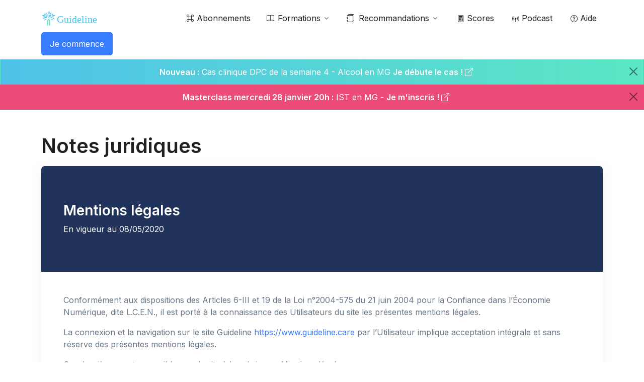

--- FILE ---
content_type: text/html; charset=UTF-8
request_url: https://www.guideline.care/app/cgu-mentions-legales
body_size: 49660
content:
<!DOCTYPE html>
<html lang="fr">
<head>
  <!-- Required Meta Tags Always Come First -->
  <meta charset="utf-8">
  <meta name="viewport" content="width=device-width, initial-scale=1, shrink-to-fit=no">

  <!-- Meta -->


  

  
	<title>Informations juridiques d'utilisation de Guideline.care</title>
	<meta name="description" content="Mentions légales, Charte de protection des données personnelles, Conditions générales d'abonnement et documentation juridique relatives à l'utilisation du site Guideline.Care">
	<link rel="canonical" href="https://www.guideline.care/app/cgu-mentions-legales" />

  <!-- Opengraph -->

	
<!-- Facebook Meta Tags -->
<meta property="og:site_name" content="Guideline.care">
<meta property="og:url" content="https://www.guideline.care/app/cgu-mentions-legales">
<meta property="og:type" content="article">


<meta property="og:title" content="Informations juridiques d'utilisation de Guideline.care">
<meta property="og:description" content="Mentions légales, Charte de protection des données personnelles, Conditions générales d'abonnement et documentation juridique relatives à l'utilisation du site Guideline.Care">
<meta property="og:image" content="https://www.guideline.care/images/og-guideline.care.2024.jpg">
<meta property="og:image:type" content="image/jpg">
<meta property="article:author" content="Guideline.care" />
<meta property="og:image:type" content="image/jpg">
<meta property="og:image:width" content="1080">
<meta property="og:image:height" content="1080">
<meta property="og:video:url" content="https://www.guideline.care/images/og-guideline.care.2024.light.mp4">
<meta property="og:video:secure_url" content="https://www.guideline.care/images/og-guideline.care.2024.light.mp4">
<meta property="og:video:type" content="video/mp4">
<meta property="og:video:width" content="960">
<meta property="og:video:height" content="960">


<!-- Twitter Meta Tags -->
<meta name="twitter:card" content="summary">
<meta name="twitter:site" content="@GuidelineCare">
<meta name="twitter:creator" content="@GuidelineCare">
<meta name="twitter:domain" content="guideline.care">
<meta name="twitter:url" content="https://www.guideline.care/app/cgu-mentions-legales">
<meta name="twitter:title" content="Informations juridiques d'utilisation de Guideline.care">
<meta name="twitter:image" content="https://www.guideline.care/images/og-guideline.care.2024.jpg">
<meta name="twitter:player" content="https://www.guideline.care/images/og-guideline.care.2024.light.mp4">
<meta name="twitter:player:width" content="960">
<meta name="twitter:player:height" content="960">

  <!-- Favicon -->
  <link rel="shortcut icon" href="/images/favicon.png">
  <link rel="apple-touch-icon" href="/images/apple-touch-180.png">

  <!-- swiper accueil -->
  <link rel="stylesheet" href="/assets/css/swiper-bundle.min.css">


  <!-- Font -->
  <link href="https://fonts.googleapis.com/css2?family=Inter:wght@400;600&display=swap" rel="stylesheet">


  <link rel="stylesheet" href="/images/icones/packages/webfont-medical-icons/css/wfmi-style.css">

  <!-- CSS Implementing Plugins -->
  <link rel="stylesheet" href="/assets/vendor/bootstrap-icons/font/bootstrap-icons.css">
  <link rel="stylesheet" href="/assets/vendor/hs-mega-menu/dist/hs-mega-menu.min.css">

  <!-- CSS Front Template -->
  <link rel="stylesheet" href="/assets/css/theme.min.css">
  <link rel="stylesheet" href="/assets/css/snippets.min.css">

  <!-- CSS Ribbon -->
  <link rel="stylesheet" href="/assets/css/ribon.css">
  <!-- déco des liens masqués -->
  <link rel="stylesheet" href="/assets/css/liens-masques.css">
  
    
  <!-- CSS DataTables -->
  <link rel="stylesheet" href="/assets/css/lib/datatables/dataTables.bootstrap.min.css">

  <!-- JS autre -->
  <script src="/assets/js/jquery.min.js"></script>
  <script src="/assets/js/clipboard.min.js"></script>
  <script src="/assets/js/masquer-lien.js"></script>
  
  <!-- JS podcast -->
  
  <link rel="stylesheet" href="https://cdn.jsdelivr.net/npm/shikwasa@2.2.1/dist/style.min.css">
  
	<!-- Matomo -->
	<script type="text/javascript">
	  var _paq = window._paq || [];
	  /* tracker methods like "setCustomDimension" should be called before "trackPageView" */
	  
	  			
	  _paq.push(['setCustomDimension', 1, 'non']);
	  _paq.push(['enableHeartBeatTimer']);
	  _paq.push(['trackPageView']);
	  _paq.push(['enableLinkTracking']);
	  (function() {
	    var u="//www.guideline.care/m/";
	    _paq.push(['setTrackerUrl', u+'matomo.php']);
	    _paq.push(['setSiteId', '1']);
	    var d=document, g=d.createElement('script'), s=d.getElementsByTagName('script')[0];
	    g.type='text/javascript'; g.async=true; g.defer=true; g.src=u+'matomo.js'; s.parentNode.insertBefore(g,s);
	  })();
	</script>
	<!-- End Matomo Code -->
	
	<!-- Start of HubSpot Embed Code -->
	<script type="text/javascript" id="hs-script-loader" async defer src="//js-eu1.hs-scripts.com/144468219.js"></script>
		<!-- End of HubSpot Embed Code -->	

	<!--tawk.to -->
	
		<!--Start of Tawk.to Script-->
		<script type="text/javascript">
		var Tawk_API=Tawk_API||{};
		
				
		

		
		var Tawk_LoadStart=new Date();
		(function(){
		var s1=document.createElement("script"),s0=document.getElementsByTagName("script")[0];
		s1.async=true;
		s1.src='https://embed.tawk.to/62221a6aa34c245641297161/1ftajecd7';
		s1.charset='UTF-8';
		s1.setAttribute('crossorigin','*');
		s0.parentNode.insertBefore(s1,s0);
		})();
		</script>
		<!--End of Tawk.to Script-->
	
	<!--fin tawk.to --> 

	<!-- Google Tag Manager -->
		
	<!-- Logo -->
	
    <script type="application/ld+json">
    {
      "@context": "https://schema.org",
      "@type": "Organization",
      "url": "https://www.guideline.care",
      "logo": "https://www.guideline.care/images/logo_square_transparent.png",
	  "name": "Guideline.care",
		"description": "Contenus pédagogiques en médecine générale : recommandations synthétisées, formations, scores, podcast",
		"email": "contact@guideline.care",
		"telephone": "+33-0-806-110-447",
		"address": {
		  "@type": "PostalAddress",
		  "streetAddress": "132 rue André Bisiaux",
		  "addressLocality": "Maxéville",
		  "addressCountry": "FR",
		  "addressRegion": "Grand-Est",
		  "postalCode": "54320"
		},
		"vatID": "FR96881093223",
		"iso6523Code": "881093223"

    }
    </script>
	
	

	
	<!-- fin Logo -->

	<!-- pour la page /apprendre qui recap les contenus -->
	<style>
		.card-img-top, .card-video-top {
		width: 100%;
		height: 100%;
		object-fit: cover;
	}	  
	</style>


</head>

<div class="modal fade" id="modalContact" tabindex="-1" role="dialog" aria-labelledby="mediumModalLabel" aria-hidden="true"></div>


<body>

	

<!-- ========== HEADER ========== -->
<header id="header" class="navbar navbar-expand-lg navbar-end navbar-light">
	
  
  <div class="container">
	<nav class="js-mega-menu navbar-nav-wrap">
	  <!-- Default Logo -->
	  <a class="navbar-brand" href="/" aria-label="Front">
		<img class="navbar-brand-logo" src="/images/logo_guideline.care.svg" alt="Guideline.care - Formation médecine générale" title="Accueil Guideline.care">
	  </a>
	  <!-- End Default Logo -->

	  <!-- Secondary Content -->
	  <div class="navbar-nav-wrap-secondary-content">
		<!-- Search -->
		<div class="dropdown dropdown-course-search d-lg-none d-inline-block">
		  <a class="btn btn-ghost-secondary btn-sm btn-icon" href="#" id="navbarCourseSearchDropdown" role="button" data-bs-toggle="dropdown" aria-expanded="false">
			<i class="bi-search"></i>
		  </a>

		  <div class="dropdown-menu dropdown-card" aria-labelledby="navbarCourseSearchDropdown">
			<!-- Card -->
			<div class="card card-sm">
			  <div class="card-body">
				<div class="dropdown">
					<form class="input-group input-group-merge" id="searchb" data-bs-toggle="dropdown" aria-expanded="false">
					  <input type="text" class="form-control" id="searchmobile" placeholder="Pathologie, score… " aria-label="Pathologie, score…" onclick="_paq.push(['trackEvent','Interaction','Clic recherche','Clic recherche barre menu']); jQuery('#resultmobile').removeClass('show');" >
					  <div class="input-group-append input-group-text">
						<i class="bi-search"></i>
					  </div>
					</form>
				<div  class="dropdown-menu w-100"  id="resultmobile" aria-labelledby="searchb">
					
				</div>
				</div>
			  </div>
			</div>
			<!-- End Card -->
		  </div>
		</div>
		<!-- End Search -->		  

				<div class="d-inline-block ml-auto">
		  <button class="btn btn-primary" type="button" data-bs-toggle="offcanvas" data-bs-target="#offcanvasNavbarSignup" aria-controls="offcanvasNavbarSignup">
			<span class="d-none d-lg-inline-block">Je commence</span>
			<i class="bi-person-fill d-lg-none"></i>
		  </button>
		</div>
				
		
		
		
		
		
		
	  </div>
	  <!-- End Secondary Content -->

	  <!-- Toggler -->
	  <button class="navbar-toggler" type="button" data-bs-toggle="collapse" data-bs-target="#navbarNavDropdown" aria-controls="navbarNavDropdown" aria-expanded="false" aria-label="Basculer">
		<span class="navbar-toggler-default">
		  <i class="bi-list"></i>
		</span>
		<span class="navbar-toggler-toggled">
		  <i class="bi-x"></i>
		</span>
	  </button>
	  <!-- End Toggler -->

	  <!-- Collapse -->
	  <div class="collapse navbar-collapse" id="navbarNavDropdown">
		<ul class="navbar-nav">




		  		  
		  
		  		  <li class="nav-item">
			<a class="nav-link" href="/abonnement/"><i class="bi bi-command"></i> Abonnements</a>
		  </li>
		  		  
		  
		  
		  <!-- Dropdown -->
		  <li class="hs-has-sub-menu nav-item">
			<a id="listingsDropdown" class="hs-mega-menu-invoker nav-link dropdown-toggle " href="#" role="button" aria-expanded="false"><i class="bi bi-book small me-2"></i> Formations</a>
			<div class="hs-sub-menu hs-position-right dropdown-menu" aria-labelledby="test" style="min-width: 14rem;">
			  <a class="dropdown-item " href="/formation/"><i class="bi bi-book small me-2"></i> Toutes les formations</a>	
			  <a class="dropdown-item " href="/formation/#cc">Cas Cliniques (15min)</a>
			  <a class="dropdown-item " href="/formation/#demarchediag">Démarche diagnostique (4x 15min)</a>
			  <a class="dropdown-item " href="/formation/#epp">Audits cliniques (4x 15min)</a>
			  <a class="dropdown-item " href="/formation/#classevirtuelle">Masterclass (2h)</a>
			  <a class="dropdown-item " href="/formation/#2022">Formations 2020-2022 (4x 15min)</a>
			  <a class="dropdown-item " href="/apprendre/">Les contenus par pathologie</a>
			</div>
		  </li>
		  <!-- End Dropdown -->
		  
		  <!-- Contenus -->
		  <li class="hs-has-sub-menu nav-item">
			<a id="coursesMegaMenu" class="hs-mega-menu-invoker nav-link dropdown-toggle" href="#" role="button" aria-expanded="false"><i class="bi-journals me-2"></i> Recommandations</a>
			
			<!-- Mega Menu -->
			<div class="hs-sub-menu dropdown-menu" aria-labelledby="coursesMegaMenu" style="min-width: 17rem;">
				
				<a class="dropdown-item " href="/conduite-a-tenir/"><i class="bi bi-arrow-right-circle-fill"></i> Toutes les recommandations</a>
					
						
			  <!-- Spécialités -->
			  <div class="hs-has-sub-menu nav-item">
				  
				<!-- <a id="developmentMegaMenu1" class="hs-mega-menu-invoker dropdown-item dropdown-toggle" href="#" truc="/administratif/cpam/" role="button" data-bs-toggle="dropdown" aria-expanded="false"><i class="medical-icon-i-medical-records me-2 mt-1"></i> CPAM</a> -->
  
				<a id="developmentMegaMenu1" class="hs-mega-menu-invoker dropdown-item dropdown-toggle" href="#" role="button" aria-expanded="false"><i class="medical-icon-i-medical-records me-2 mt-1"></i> CPAM</a>

				<div class="hs-sub-menu dropdown-menu" aria-labelledby="developmentMegaMenu1" style="min-width: 14rem;">
				  <a class="dropdown-item" href="/administratif/cpam/"><i class="bi bi-arrow-right-circle-fill"></i> Toute la spécialité CPAM</a>	
								  <a class="dropdown-item" href="/administratif/cpam/accident-du-travail">Accidents du travail</a>
								  <a class="dropdown-item" href="/administratif/cpam/at-entorse-genou-lcm-cpam">Arrêt de travail - Entorse du ligament collatéral médial du genou - Référentiel CPAM </a>
								  <a class="dropdown-item" href="/administratif/cpam/arret-de-travail-entorse-poignet">Arrêt de travail - Entorse du poignet</a>
								  <a class="dropdown-item" href="/administratif/cpam/arret-de-travail-fracture-clavicule-scapula">Arrêt de travail - Fracture clavicule ou scapula - Référentiel CPAM </a>
								  <a class="dropdown-item" href="/administratif/cpam/at-fracture-extremite-superieure-humerus">Arrêt de travail - Fracture extrémité supérieure de l'humérus - Référentiel CPAM </a>
								  <a class="dropdown-item" href="/administratif/cpam/arret-de-travail-fracture-cotes">Arrêt de travail - Fracture isolée de côtes  - Référentiel CPAM </a>
								  <a class="dropdown-item" href="/administratif/cpam/arret-de-travail-fracture-os-pied">Arrêt de travail - Fracture os pied - Référentiel CPAM </a>
								  <a class="dropdown-item" href="/administratif/cpam/at-entorse-cheville-cpam">Arrêt de travail Entorse de Cheville Référentiel CPAM </a>
								  <a class="dropdown-item" href="/administratif/cpam/arret-de-travail-fracture-cheville">Arrêt de travail fracture de cheville</a>
								  <a class="dropdown-item" href="/administratif/cpam/arret-de-travail-fracture-main">Arrêt de travail fracture des os de la main</a>
								  <a class="dropdown-item" href="/administratif/cpam/arret-de-travail-fracture-coude">Arrêt de travail fracture du coude</a>
								  <a class="dropdown-item" href="/administratif/cpam/arret-de-travail-fracture-tibia-fibula">Arrêt de travail fracture du tibia ou fibula</a>
								  <a class="dropdown-item" href="/administratif/cpam/arret-travail-rupture-de-coiffe">Arrêt de travail rupture de coiffe</a>
								  <a class="dropdown-item" href="/administratif/cpam/arret-travail-sinusite-aigue">Arrêt de travail sinusite aiguë</a>
								  <a class="dropdown-item" href="/administratif/cpam/arret-de-travail-fracture-calcaneum">Arret-de-travail-fracture-calcaneum</a>
								  <a class="dropdown-item" href="/administratif/cpam/arret-de-travail-fracture-scaphoide">Arret-de-travail-fracture-scaphoide</a>
								  <a class="dropdown-item" href="/administratif/cpam/bon-de-transport">Bon de Transport</a>
								  <a class="dropdown-item" href="/conduite-a-tenir/pediatrie/calendrier-vaccinal">Calendrier vaccinal 2025</a>
								  <a class="dropdown-item" href="/administratif/cpam/certificat-medical-et-scolarite">Certificat médical à l'école</a>
								  <a class="dropdown-item" href="/administratif/cpam/certificat-medical-violence-personne-majeure">Certificat médical violence sur personne majeure</a>
								  <a class="dropdown-item" href="/administratif/cpam/communication-informations-medicales-mineur">Communication d'informations médicales d'un mineur</a>
								  <a class="dropdown-item" href="/administratif/cpam/directives-anticipees">Directives anticipées</a>
								  <a class="dropdown-item" href="/administratif/cpam/directives-anticipees-maladie-grave">Directives anticipées : patient ayant une maladie grave</a>
								  <a class="dropdown-item" href="/administratif/cpam/directives-anticipees-impossibilite-ecrire-seul">Directives anticipées : patient dans l'incapacité d'écrire seul</a>
								  <a class="dropdown-item" href="/administratif/cpam/maladie-professionnelle">Maladie professionnelle</a>
								  <a class="dropdown-item" href="/administratif/cpam/maladies-a-declaration-obligatoire">Maladies à déclaration obligatoire </a>
								  <a class="dropdown-item" href="/administratif/cpam/non-substituable">Médicament non substituable </a>
								  <a class="dropdown-item" href="/conduite-a-tenir/urgences/samu-palliatif">SAMU pallia</a>
								  <a class="dropdown-item" href="/administratif/cpam/trousse-d-urgence-en-medecine-generale">Trousse d'urgence en médecine générale </a>
				
				</div>
			  </div>
			  <!-- Fin Spécialités -->
			        			
						
			  <!-- Spécialités -->
			  <div class="hs-has-sub-menu nav-item">
				  
				<!-- <a id="developmentMegaMenu1" class="hs-mega-menu-invoker dropdown-item dropdown-toggle" href="#" truc="/conduite-a-tenir/allergologie/" role="button" data-bs-toggle="dropdown" aria-expanded="false"><i class="medical-icon-i-gift-shop me-2 mt-1"></i> Allergologie</a> -->
  
				<a id="developmentMegaMenu1" class="hs-mega-menu-invoker dropdown-item dropdown-toggle" href="#" role="button" aria-expanded="false"><i class="medical-icon-i-gift-shop me-2 mt-1"></i> Allergologie</a>

				<div class="hs-sub-menu dropdown-menu" aria-labelledby="developmentMegaMenu1" style="min-width: 14rem;">
				  <a class="dropdown-item" href="/conduite-a-tenir/allergologie/"><i class="bi bi-arrow-right-circle-fill"></i> Toute la spécialité Allergologie</a>	
								  <a class="dropdown-item" href="/conduite-a-tenir/allergologie/allergie-alimentaire">Allergie alimentaire</a>
								  <a class="dropdown-item" href="/conduite-a-tenir/allergologie/anaphylaxie-et-oedeme-de-quincke">Anaphylaxie et œdème de Quincke</a>
								  <a class="dropdown-item" href="/conduite-a-tenir/pediatrie/Causes-d'asthme-difficile-a-controler">Causes d'asthme de l'enfant difficile à contrôler</a>
								  <a class="dropdown-item" href="/conduite-a-tenir/dermatologie/dermatite-atopique">Dermatite atopique</a>
								  <a class="dropdown-item" href="/conduite-a-tenir/hepato-gastro-enterologie/intolerance-lactose">Intolérance au lactose</a>
								  <a class="dropdown-item" href="/conduite-a-tenir/orl/rhinite-allergique">Rhinite allergique</a>
								  <a class="dropdown-item" href="/conduite-a-tenir/orl/rhinites-professionnelles">Rhinites professionnelles</a>
								  <a class="dropdown-item" href="/conduite-a-tenir/allergologie/urticaire-aigue">Urticaire aiguë</a>
								  <a class="dropdown-item" href="/conduite-a-tenir/dermatologie/urticaire-chronique">Urticaire chronique</a>
				
				</div>
			  </div>
			  <!-- Fin Spécialités -->
						
			  <!-- Spécialités -->
			  <div class="hs-has-sub-menu nav-item">
				  
				<!-- <a id="developmentMegaMenu2" class="hs-mega-menu-invoker dropdown-item dropdown-toggle" href="#" truc="/conduite-a-tenir/biologie/" role="button" data-bs-toggle="dropdown" aria-expanded="false"><i class="medical-icon-i-laboratory me-2 mt-1"></i> Biologie</a> -->
  
				<a id="developmentMegaMenu2" class="hs-mega-menu-invoker dropdown-item dropdown-toggle" href="#" role="button" aria-expanded="false"><i class="medical-icon-i-laboratory me-2 mt-1"></i> Biologie</a>

				<div class="hs-sub-menu dropdown-menu" aria-labelledby="developmentMegaMenu2" style="min-width: 14rem;">
				  <a class="dropdown-item" href="/conduite-a-tenir/biologie/"><i class="bi bi-arrow-right-circle-fill"></i> Toute la spécialité Biologie</a>	
								  <a class="dropdown-item" href="/conduite-a-tenir/biologie/a-jeun-et-duree-d-examen">A jeun et durée d'examen</a>
								  <a class="dropdown-item" href="/conduite-a-tenir/hematologie/anemie">Anémie</a>
								  <a class="dropdown-item" href="/conduite-a-tenir/cardiologie/les-avk">AVK </a>
								  <a class="dropdown-item" href="/conduite-a-tenir/biologie/deshydratation-aigue-du-sujet-age">Déshydratation aiguë du sujet âgé</a>
								  <a class="dropdown-item" href="/conduite-a-tenir/biologie/elevation-de-la-vitesse-de-sedimentation">Elévation de la vitesse de la sédimentation</a>
								  <a class="dropdown-item" href="/conduite-a-tenir/hepato-gastro-enterologie/elevation-isolee-gamma-gt">Elévation isolée des gamma GT</a>
								  <a class="dropdown-item" href="/conduite-a-tenir/biologie/hypercalcemie">Hypercalcémie</a>
								  <a class="dropdown-item" href="/conduite-a-tenir/hematologie/hypergammaglobulinémie">Hypergammaglobulinémie</a>
								  <a class="dropdown-item" href="/conduite-a-tenir/rhumatologie/hyperuricemie">Hyperuricémie</a>
								  <a class="dropdown-item" href="/conduite-a-tenir/biologie/hypocalcemie">Hypocalcémie</a>
								  <a class="dropdown-item" href="/conduite-a-tenir/hematologie/hypogammaglobulinemie">Hypogammaglobulinémie</a>
								  <a class="dropdown-item" href="/conduite-a-tenir/nephrologie/hyponatremie">Hyponatrémie </a>
								  <a class="dropdown-item" href="/conduite-a-tenir/hematologie/leucemie-lymphoide-chronique">Leucémie Lymphoïde Chronique</a>
								  <a class="dropdown-item" href="/conduite-a-tenir/biologie/macrocytose-isolee">Macrocytose isolée </a>
								  <a class="dropdown-item" href="/conduite-a-tenir/cardiologie/myalgies-sous-statines">Myalgies sous statines</a>
								  <a class="dropdown-item" href="/conduite-a-tenir/hematologie/pancytopenie">Pancytopenie </a>
								  <a class="dropdown-item" href="/conduite-a-tenir/maladies-de-systeme/prevention-effets-secondaire-corticotherapie-longue">Prévention des effets secondaires de la corticothérapie longue</a>
								  <a class="dropdown-item" href="/conduite-a-tenir/biologie/Syndrome-mononucleosique">Syndrome mononucléosique</a>
								  <a class="dropdown-item" href="/conduite-a-tenir/hematologie/thrombopenie">Thrombopénie</a>
				
				</div>
			  </div>
			  <!-- Fin Spécialités -->
						
			  <!-- Spécialités -->
			  <div class="hs-has-sub-menu nav-item">
				  
				<!-- <a id="developmentMegaMenu3" class="hs-mega-menu-invoker dropdown-item dropdown-toggle" href="#" truc="/conduite-a-tenir/cardiologie/" role="button" data-bs-toggle="dropdown" aria-expanded="false"><i class="medical-icon-i-cardiology me-2 mt-1"></i> Cardiologie</a> -->
  
				<a id="developmentMegaMenu3" class="hs-mega-menu-invoker dropdown-item dropdown-toggle" href="#" role="button" aria-expanded="false"><i class="medical-icon-i-cardiology me-2 mt-1"></i> Cardiologie</a>

				<div class="hs-sub-menu dropdown-menu" aria-labelledby="developmentMegaMenu3" style="min-width: 14rem;">
				  <a class="dropdown-item" href="/conduite-a-tenir/cardiologie/"><i class="bi bi-arrow-right-circle-fill"></i> Toute la spécialité Cardiologie</a>	
								  <a class="dropdown-item" href="/conduite-a-tenir/cardiologie/douleur-thoracique-angor-instable-syndrome-coronarien-aigu-stemi-nonstemie"> Angor instable en MG (Syndrome Coronarien Aigu STEMI NON STEMI)</a>
								  <a class="dropdown-item" href="/conduite-a-tenir/cardiologie/acfa">ACFA</a>
								  <a class="dropdown-item" href="/conduite-a-tenir/cardiologie/anevrisme-aorte-abdominale">Anévrisme de l'aorte abdominale</a>
								  <a class="dropdown-item" href="/conduite-a-tenir/cardiologie/anévrisme-artère-poplitee">Anévrisme de l'artère poplitée</a>
								  <a class="dropdown-item" href="/conduite-a-tenir/cardiologie/AOMIdiagnosticettraitement">AOMI diagnostic et traitement</a>
								  <a class="dropdown-item" href="/conduite-a-tenir/cardiologie/artere-poplitee-piegee">Artère poplitée piégée</a>
								  <a class="dropdown-item" href="/conduite-a-tenir/cardiologie/les-avk">AVK </a>
								  <a class="dropdown-item" href="/conduite-a-tenir/nephrologie/depistage-maladie-renale-chronique">Dépistage de la maladie rénale chronique</a>
								  <a class="dropdown-item" href="/conduite-a-tenir/cardiologie/Syndrome-coronarien-chronique-angor-stable">Douleur thoracique - angor stable - syndrome coronarien chronique en MG</a>
								  <a class="dropdown-item" href="/conduite-a-tenir/cardiologie/DureedetraitementdelaMTEV">Durée de traitement de la MTEV</a>
								  <a class="dropdown-item" href="/conduite-a-tenir/cardiologie/Dyslipidemies">Dyslipidémies</a>
								  <a class="dropdown-item" href="/conduite-a-tenir/cardiologie/dysplasie-fibromusculaire">Dysplasie fibromusculaire</a>
								  <a class="dropdown-item" href="/conduite-a-tenir/cardiologie/embolie-cholesterol">Embolie de cholestérol </a>
								  <a class="dropdown-item" href="/conduite-a-tenir/pneumologie/embolie-pulmonaire">Embolie pulmonaire</a>
								  <a class="dropdown-item" href="/conduite-a-tenir/gynecologie/embolie-pulmonaire-femme-enceinte">Embolie pulmonaire de la femme enceinte</a>
								  <a class="dropdown-item" href="/conduite-a-tenir/cardiologie/endocardite-infectieuse-prevention">Endocardite infectieuse - prévention</a>
								  <a class="dropdown-item" href="/conduite-a-tenir/cardiologie/epreuve-d'effort-ergometrique">Epreuve d'effort ergométrique</a>
								  <a class="dropdown-item" href="/conduite-a-tenir/cardiologie/erythermalgie">Erythermalgie</a>
								  <a class="dropdown-item" href="/conduite-a-tenir/cardiologie/hta-grossesse">HTA - Grossesse</a>
								  <a class="dropdown-item" href="/conduite-a-tenir/cardiologie/bilan-diagnostique-hta">HTA : diagnostic</a>
								  <a class="dropdown-item" href="/conduite-a-tenir/cardiologie/traitement-hta">HTA : traitement</a>
								  <a class="dropdown-item" href="/conduite-a-tenir/cardiologie/HTAmaligne-Urgenceshypertensives">HTA maligne - Urgences hypertensives</a>
								  <a class="dropdown-item" href="/conduite-a-tenir/cardiologie/hta-resistante">HTA résistante</a>
								  <a class="dropdown-item" href="/conduite-a-tenir/rhumatologie/hyperuricemie">Hyperuricémie</a>
								  <a class="dropdown-item" href="/conduite-a-tenir/cardiologie/hypotension-orthostatique">Hypotension orthostatique</a>
								  <a class="dropdown-item" href="/conduite-a-tenir/cardiologie/insuffisance-cardiaque">Insuffisance cardiaque </a>
								  <a class="dropdown-item" href="/conduite-a-tenir/cardiologie/insuffisance-veineuse-chronique">Insuffisance veineuse chronique </a>
								  <a class="dropdown-item" href="/conduite-a-tenir/cardiologie/ischemie-aigue-membre-inferieur">Ischémie aiguë des membres inférieurs</a>
								  <a class="dropdown-item" href="/conduite-a-tenir/cardiologie/anticoagulant-oraux-direct">Les Anticoagulants Oraux Directs (AOD) </a>
								  <a class="dropdown-item" href="/conduite-a-tenir/cardiologie/lymphoedeme-des-membres-inferieurs">Lymphœdème des membres inférieurs</a>
								  <a class="dropdown-item" href="/conduite-a-tenir/cardiologie/maladie-de-buerger">Maladie de Buerger</a>
								  <a class="dropdown-item" href="/conduite-a-tenir/maladies-de-systeme/takayasu">Maladie de Takayasu</a>
								  <a class="dropdown-item" href="/conduite-a-tenir/cardiologie/myalgies-sous-statines">Myalgies sous statines</a>
								  <a class="dropdown-item" href="/conduite-a-tenir/endocrinologie-nutrition/obesite">Obésité</a>
								  <a class="dropdown-item" href="/conduite-a-tenir/endocrinologie-nutrition/Obesite-AnaloguesdeGLP1">Obésité - Analogues de GLP1</a>
								  <a class="dropdown-item" href="/conduite-a-tenir/pneumologie/oedeme-aigu-du-poumon">Œdème aigu du poumon</a>
								  <a class="dropdown-item" href="/conduite-a-tenir/cardiologie/oedeme-des-membres-inferieurs">Oedèmes des membres inférieurs</a>
								  <a class="dropdown-item" href="/conduite-a-tenir/cardiologie/palpitations">Palpitations</a>
								  <a class="dropdown-item" href="/conduite-a-tenir/cardiologie/pericardite">Péricardite aiguë</a>
								  <a class="dropdown-item" href="/conduite-a-tenir/cardiologie/stenose-carotidienne">Sténose carotidienne</a>
								  <a class="dropdown-item" href="/conduite-a-tenir/cardiologie/syncope">Syncopes</a>
								  <a class="dropdown-item" href="/conduite-a-tenir/gynecologie/syndrome-congestion-pelvienne">Syndrome de congestion pelvienne</a>
								  <a class="dropdown-item" href="/conduite-a-tenir/pediatrie/syndrome-turner">Syndrome de Turner</a>
								  <a class="dropdown-item" href="/conduite-a-tenir/cardiologie/tachycardie-jonctionnelle-reentrée-intranodale">Tachycardie jonctionnelle par réentrée intranodale</a>
								  <a class="dropdown-item" href="/conduite-a-tenir/cardiologie/tahycardies-jonctioennelles">Tachycardies jonctionnelles </a>
								  <a class="dropdown-item" href="/conduite-a-tenir/cardiologie/Thrombopenie-induite-heparine">Thrombopénie induite par l'héparine </a>
								  <a class="dropdown-item" href="/conduite-a-tenir/cardiologie/Thrombose-veineuse-voyage-en-avion">Thrombose veineuse et voyage en avion</a>
								  <a class="dropdown-item" href="/conduite-a-tenir/cardiologie/thrombose-veineuse-profonde-traitement">Thrombose veineuse profonde - traitement </a>
								  <a class="dropdown-item" href="/conduite-a-tenir/cardiologie/thromboseveineuseprofondedistale-traitements">Thrombose veineuse profonde distale - traitements </a>
								  <a class="dropdown-item" href="/conduite-a-tenir/cardiologie/thrombose-veineuse-profonde-diagnostic">Thrombose veineuse profonde-diagnostic</a>
								  <a class="dropdown-item" href="/conduite-a-tenir/cardiologie/Thromboseveineusesuperficielle">Thrombose veineuse superficielle</a>
								  <a class="dropdown-item" href="/conduite-a-tenir/dermatologie/ulcere-des-membres-inferieurs">Ulcère des membres inférieurs</a>
				
				</div>
			  </div>
			  <!-- Fin Spécialités -->
						
			  <!-- Spécialités -->
			  <div class="hs-has-sub-menu nav-item">
				  
				<!-- <a id="developmentMegaMenu4" class="hs-mega-menu-invoker dropdown-item dropdown-toggle" href="#" truc="/conduite-a-tenir/chirurgie-dentaire/" role="button" data-bs-toggle="dropdown" aria-expanded="false"><i class="medical-icon-dental me-2 mt-1"></i> Chirurgie dentaire</a> -->
  
				<a id="developmentMegaMenu4" class="hs-mega-menu-invoker dropdown-item dropdown-toggle" href="#" role="button" aria-expanded="false"><i class="medical-icon-dental me-2 mt-1"></i> Chirurgie dentaire</a>

				<div class="hs-sub-menu dropdown-menu" aria-labelledby="developmentMegaMenu4" style="min-width: 14rem;">
				  <a class="dropdown-item" href="/conduite-a-tenir/chirurgie-dentaire/"><i class="bi bi-arrow-right-circle-fill"></i> Toute la spécialité Chirurgie dentaire</a>	
								  <a class="dropdown-item" href="/conduite-a-tenir/cardiologie/endocardite-infectieuse-prevention">Endocardite infectieuse - prévention</a>
				
				</div>
			  </div>
			  <!-- Fin Spécialités -->
						
			  <!-- Spécialités -->
			  <div class="hs-has-sub-menu nav-item">
				  
				<!-- <a id="developmentMegaMenu5" class="hs-mega-menu-invoker dropdown-item dropdown-toggle" href="#" truc="/conduite-a-tenir/chirurgie-maxillo-faciale/" role="button" data-bs-toggle="dropdown" aria-expanded="false"><i class="medical-icon-i-ear-nose-throat me-2 mt-1"></i> Chirurgie maxillo-faciale</a> -->
  
				<a id="developmentMegaMenu5" class="hs-mega-menu-invoker dropdown-item dropdown-toggle" href="#" role="button" aria-expanded="false"><i class="medical-icon-i-ear-nose-throat me-2 mt-1"></i> Chirurgie maxillo-faciale</a>

				<div class="hs-sub-menu dropdown-menu" aria-labelledby="developmentMegaMenu5" style="min-width: 14rem;">
				  <a class="dropdown-item" href="/conduite-a-tenir/chirurgie-maxillo-faciale/"><i class="bi bi-arrow-right-circle-fill"></i> Toute la spécialité Chirurgie maxillo-faciale</a>	
								  <a class="dropdown-item" href="/conduite-a-tenir/chirurgie-maxillo-faciale/bilan-orl-pre-implantaire">Bilan ORL Pré-Implantaire</a>
								  <a class="dropdown-item" href="/conduite-a-tenir/chirurgie-maxillo-faciale/bruxisme">Bruxisme</a>
								  <a class="dropdown-item" href="/conduite-a-tenir/orl/candidose-buccale">Candidose buccale</a>
								  <a class="dropdown-item" href="/conduite-a-tenir/chirurgie-maxillo-faciale/carie">Carie </a>
								  <a class="dropdown-item" href="/conduite-a-tenir/orl/lithiase-salivaire">Lithiase salivaire </a>
								  <a class="dropdown-item" href="/conduite-a-tenir/orl/mycose-buccale">Mycose buccale</a>
								  <a class="dropdown-item" href="/conduite-a-tenir/chirurgie-maxillo-faciale/pericoronarite">Péricoronarite</a>
								  <a class="dropdown-item" href="/conduite-a-tenir/dermatologie/perleche">Perlèche</a>
								  <a class="dropdown-item" href="/conduite-a-tenir/orl/stomatodynie">Stomatodynie</a>
								  <a class="dropdown-item" href="/conduite-a-tenir/chirurgie-maxillo-faciale/sadam">Syndrome Algo Dysfonctionnel de l’Articulation Temporo Mandibulaire SADAM</a>
								  <a class="dropdown-item" href="/conduite-a-tenir/orl/variantes-normales-de-la-langue">Variantes normales de la langue</a>
								  <a class="dropdown-item" href="/conduite-a-tenir/dermatologie/xerose">Xérose</a>
								  <a class="dropdown-item" href="/conduite-a-tenir/chirurgie-maxillo-faciale/secheresse-buccale">Xérostomie</a>
				
				</div>
			  </div>
			  <!-- Fin Spécialités -->
						
			  <!-- Spécialités -->
			  <div class="hs-has-sub-menu nav-item">
				  
				<!-- <a id="developmentMegaMenu6" class="hs-mega-menu-invoker dropdown-item dropdown-toggle" href="#" truc="/conduite-a-tenir/contraception/" role="button" data-bs-toggle="dropdown" aria-expanded="false"><i class="medical-icon-i-family-practice me-2 mt-1"></i> Contraception</a> -->
  
				<a id="developmentMegaMenu6" class="hs-mega-menu-invoker dropdown-item dropdown-toggle" href="#" role="button" aria-expanded="false"><i class="medical-icon-i-family-practice me-2 mt-1"></i> Contraception</a>

				<div class="hs-sub-menu dropdown-menu" aria-labelledby="developmentMegaMenu6" style="min-width: 14rem;">
				  <a class="dropdown-item" href="/conduite-a-tenir/contraception/"><i class="bi bi-arrow-right-circle-fill"></i> Toute la spécialité Contraception</a>	
								  <a class="dropdown-item" href="/conduite-a-tenir/contraception/contraception-après-40-ans">Contraception après 40 ans</a>
								  <a class="dropdown-item" href="/conduite-a-tenir/contraception/contraception-adolescente">Contraception chez l'adolescente</a>
								  <a class="dropdown-item" href="/conduite-a-tenir/contraception/contraception-definitive">Contraception définitive</a>
								  <a class="dropdown-item" href="/conduite-a-tenir/contraception/contraception-post-partum">Contraception du post-partum</a>
								  <a class="dropdown-item" href="/conduite-a-tenir/gynecologie/infertilite">Infertilité</a>
								  <a class="dropdown-item" href="/conduite-a-tenir/contraception/oubli-de-pilule-oestroprogestative">Oubli de pilule oestroprogestative </a>
				
				</div>
			  </div>
			  <!-- Fin Spécialités -->
						
			  <!-- Spécialités -->
			  <div class="hs-has-sub-menu nav-item">
				  
				<!-- <a id="developmentMegaMenu7" class="hs-mega-menu-invoker dropdown-item dropdown-toggle" href="#" truc="/conduite-a-tenir/dermatologie/" role="button" data-bs-toggle="dropdown" aria-expanded="false"><i class="medical-icon-i-dermatology me-2 mt-1"></i> Dermatologie</a> -->
  
				<a id="developmentMegaMenu7" class="hs-mega-menu-invoker dropdown-item dropdown-toggle" href="#" role="button" aria-expanded="false"><i class="medical-icon-i-dermatology me-2 mt-1"></i> Dermatologie</a>

				<div class="hs-sub-menu dropdown-menu" aria-labelledby="developmentMegaMenu7" style="min-width: 14rem;">
				  <a class="dropdown-item" href="/conduite-a-tenir/dermatologie/"><i class="bi bi-arrow-right-circle-fill"></i> Toute la spécialité Dermatologie</a>	
								  <a class="dropdown-item" href="/conduite-a-tenir/dermatologie/acne">Acné</a>
								  <a class="dropdown-item" href="/conduite-a-tenir/dermatologie/alopecie-adulte">Alopécie de l'adulte</a>
								  <a class="dropdown-item" href="/conduite-a-tenir/dermatologie/brulure-cutanee">Brûlure cutanée</a>
								  <a class="dropdown-item" href="/conduite-a-tenir/dermatologie/dartre-eczematide-achromiante">Dartre</a>
								  <a class="dropdown-item" href="/conduite-a-tenir/dermatologie/dermatite-atopique">Dermatite atopique</a>
								  <a class="dropdown-item" href="/conduite-a-tenir/dermatologie/dermatite-seborrheique">Dermatite Séborrhéique</a>
								  <a class="dropdown-item" href="/conduite-a-tenir/dermatologie/dermatophyties-de-la-peau-glabre">Dermatophyties de la peau glabre</a>
								  <a class="dropdown-item" href="/conduite-a-tenir/orl/eczema-conduit-auditif">Eczéma du conduit auditif</a>
								  <a class="dropdown-item" href="/conduite-a-tenir/dermatologie/effluvium-telogene-aigu">Effluvium télogène aigu</a>
								  <a class="dropdown-item" href="/conduite-a-tenir/cardiologie/embolie-cholesterol">Embolie de cholestérol </a>
								  <a class="dropdown-item" href="/conduite-a-tenir/dermatologie/eruptions-febriles">Eruptions fébriles</a>
								  <a class="dropdown-item" href="/conduite-a-tenir/dermatologie/erysipele">Érysipèle</a>
								  <a class="dropdown-item" href="/conduite-a-tenir/pediatrie/erytheme-fessier-nourrisson">Erythème fessier du nourrisson</a>
								  <a class="dropdown-item" href="/conduite-a-tenir/dermatologie/erytheme-noueux">Érythème noueux</a>
								  <a class="dropdown-item" href="/conduite-a-tenir/dermatologie/exanthemes">Exanthèmes</a>
								  <a class="dropdown-item" href="/conduite-a-tenir/dermatologie/furonculose">Furonculose</a>
								  <a class="dropdown-item" href="/conduite-a-tenir/infectiologie/gale">Gale</a>
								  <a class="dropdown-item" href="/conduite-a-tenir/dermatologie/grosse-jambe-rouge-aigue">Grosse jambe rouge aiguë</a>
								  <a class="dropdown-item" href="/conduite-a-tenir/dermatologie/herpes-orofacial">Herpès orofacial</a>
								  <a class="dropdown-item" href="/conduite-a-tenir/dermatologie/hyperhidrose">Hyperhidrose</a>
								  <a class="dropdown-item" href="/conduite-a-tenir/dermatologie/impetigo">Impetigo</a>
								  <a class="dropdown-item" href="/conduite-a-tenir/cardiologie/insuffisance-veineuse-chronique">Insuffisance veineuse chronique </a>
								  <a class="dropdown-item" href="/conduite-a-tenir/dermatologie/Isotretinoine-surveillance-et-renouvellement-de-traitement">Isotrétinoïne surveillance et renouvellement de traitement</a>
								  <a class="dropdown-item" href="/conduite-a-tenir/hepato-gastro-enterologie/kyste-pilonidal">Kyste pilonidal</a>
								  <a class="dropdown-item" href="/conduite-a-tenir/dermatologie/lesion-de-grattage">Lésions de grattage</a>
								  <a class="dropdown-item" href="/conduite-a-tenir/dermatologie/lichen-plan">Lichen plan</a>
								  <a class="dropdown-item" href="/conduite-a-tenir/pediatrie/lichen-sclereux-genital">Lichen scléreux génital</a>
								  <a class="dropdown-item" href="/conduite-a-tenir/dermatologie/lucite-estivale-benigne">Lucite estivale bénigne</a>
								  <a class="dropdown-item" href="/conduite-a-tenir/dermatologie/behcet">Maladie de Behcet</a>
								  <a class="dropdown-item" href="/conduite-a-tenir/infectiologie/maladie-de-lyme">Maladie de Lyme </a>
								  <a class="dropdown-item" href="/conduite-a-tenir/dermatologie/maladie-de-verneuil">Maladie de Verneuil</a>
								  <a class="dropdown-item" href="/conduite-a-tenir/dermatologie/molluscum-contagiosum">Molluscum contagiosium</a>
								  <a class="dropdown-item" href="/conduite-a-tenir/dermatologie/mycose-ungueale-onychomycose">Mycose unguéale (onychomycose)</a>
								  <a class="dropdown-item" href="/conduite-a-tenir/gynecologie/mycose-vulvovaginale">Mycose vulvovaginale</a>
								  <a class="dropdown-item" href="/conduite-a-tenir/orthopedie/ongle-incarne">Ongle incarné</a>
								  <a class="dropdown-item" href="/conduite-a-tenir/pediatrie/pediculose-du-cuir-chevelu">Pédiculose du cuir chevelu</a>
								  <a class="dropdown-item" href="/conduite-a-tenir/dermatologie/perleche">Perlèche</a>
								  <a class="dropdown-item" href="/conduite-a-tenir/maladies-de-systeme/phenomene-de-raynaud">Phénomène de Raynaud</a>
								  <a class="dropdown-item" href="/conduite-a-tenir/dermatologie/pityriasis-versicolor">Pityriasis versicolor</a>
								  <a class="dropdown-item" href="/conduite-a-tenir/dermatologie/prurit">Prurit</a>
								  <a class="dropdown-item" href="/conduite-a-tenir/dermatologie/prurit-sujet-age">Prurit du sujet âgé</a>
								  <a class="dropdown-item" href="/conduite-a-tenir/dermatologie/psoriasis">Psoriasis </a>
								  <a class="dropdown-item" href="/conduite-a-tenir/dermatologie/punaise-de-lit">Punaises de lit </a>
								  <a class="dropdown-item" href="/conduite-a-tenir/dermatologie/rosacee">Rosacée</a>
								  <a class="dropdown-item" href="/conduite-a-tenir/pediatrie/rougeole">Rougeole</a>
								  <a class="dropdown-item" href="/conduite-a-tenir/urgences/suture-cutanee">Suture cutanée </a>
								  <a class="dropdown-item" href="/conduite-a-tenir/dermatologie/teignes-enfant">Teignes du cuir chevelu de l'enfant</a>
								  <a class="dropdown-item" href="/conduite-a-tenir/dermatologie/ulcere-des-membres-inferieurs">Ulcère des membres inférieurs</a>
								  <a class="dropdown-item" href="/conduite-a-tenir/allergologie/urticaire-aigue">Urticaire aiguë</a>
								  <a class="dropdown-item" href="/conduite-a-tenir/dermatologie/urticaire-chronique">Urticaire chronique</a>
								  <a class="dropdown-item" href="/conduite-a-tenir/infectiologie/variole-du-singe">Variole du singe</a>
								  <a class="dropdown-item" href="/conduite-a-tenir/dermatologie/verrues-cutanees">Verrues cutanées</a>
								  <a class="dropdown-item" href="/conduite-a-tenir/dermatologie/vitiligo">Vitiligo</a>
								  <a class="dropdown-item" href="/conduite-a-tenir/dermatologie/xerose">Xérose</a>
								  <a class="dropdown-item" href="/conduite-a-tenir/dermatologie/zona">Zona</a>
				
				</div>
			  </div>
			  <!-- Fin Spécialités -->
						
			  <!-- Spécialités -->
			  <div class="hs-has-sub-menu nav-item">
				  
				<!-- <a id="developmentMegaMenu8" class="hs-mega-menu-invoker dropdown-item dropdown-toggle" href="#" truc="/conduite-a-tenir/endocrinologie-nutrition/" role="button" data-bs-toggle="dropdown" aria-expanded="false"><i class="medical-icon-i-oncology me-2 mt-1"></i> Endocrinologie Nutrition</a> -->
  
				<a id="developmentMegaMenu8" class="hs-mega-menu-invoker dropdown-item dropdown-toggle" href="#" role="button" aria-expanded="false"><i class="medical-icon-i-oncology me-2 mt-1"></i> Endocrinologie Nutrition</a>

				<div class="hs-sub-menu dropdown-menu" aria-labelledby="developmentMegaMenu8" style="min-width: 14rem;">
				  <a class="dropdown-item" href="/conduite-a-tenir/endocrinologie-nutrition/"><i class="bi bi-arrow-right-circle-fill"></i> Toute la spécialité Endocrinologie Nutrition</a>	
								  <a class="dropdown-item" href="/conduite-a-tenir/cardiologie/acfa">ACFA</a>
								  <a class="dropdown-item" href="/conduite-a-tenir/endocrinologie-nutrition/acidocetose-diabetique">Acidocétose diabétique</a>
								  <a class="dropdown-item" href="/conduite-a-tenir/endocrinologie-nutrition/acromegalie">Acromégalie</a>
								  <a class="dropdown-item" href="/conduite-a-tenir/endocrinologie-nutrition/amenorrhee-primaire">Aménorrhée primaire</a>
								  <a class="dropdown-item" href="/conduite-a-tenir/gynecologie/amenorrhee-secondaire">Aménorrhée secondaire</a>
								  <a class="dropdown-item" href="/conduite-a-tenir/endocrinologie-nutrition/arret-corticotherapie-prolongee">Arrêt d'une corticothérapie per os prolongée</a>
								  <a class="dropdown-item" href="/conduite-a-tenir/endocrinologie-nutrition/Classe-corticoides-indications-therapeutiques">Classe des corticoïdes et usages respectifs</a>
								  <a class="dropdown-item" href="/conduite-a-tenir/endocrinologie-nutrition/activite-physique-diabete-type-2">Diabète de Type II - Activité physique </a>
								  <a class="dropdown-item" href="/conduite-a-tenir/endocrinologie-nutrition/diabete-type-2-diagnostic">Diabète de type II - diagnostic</a>
								  <a class="dropdown-item" href="/conduite-a-tenir/endocrinologie-nutrition/diabète-microalbuminurie">Diabète de type II - microalbuminurie</a>
								  <a class="dropdown-item" href="/conduite-a-tenir/endocrinologie-nutrition/diabete-type-2-surveillance">Diabète de type II - surveillance - suivi </a>
								  <a class="dropdown-item" href="/conduite-a-tenir/endocrinologie-nutrition/diabète-de-type-traitement">Diabète de type II - traitement</a>
								  <a class="dropdown-item" href="/conduite-a-tenir/gynecologie/diabete-gestationnel">Diabète gestationnel</a>
								  <a class="dropdown-item" href="/conduite-a-tenir/gynecologie/hirsutisme">Hirsutisme</a>
								  <a class="dropdown-item" href="/conduite-a-tenir/dermatologie/hyperhidrose">Hyperhidrose</a>
								  <a class="dropdown-item" href="/conduite-a-tenir/endocrinologie-nutrition/hypothyroidie">Hypothyroïdie</a>
								  <a class="dropdown-item" href="/conduite-a-tenir/endocrinologie-nutrition/hypothyroidie-fruste">Hypothyroidie fruste</a>
								  <a class="dropdown-item" href="/conduite-a-tenir/endocrinologie-nutrition/LesinhibiteursdeSGLT2">Les inhibiteurs de SGLT 2</a>
								  <a class="dropdown-item" href="/conduite-a-tenir/endocrinologie-nutrition/maladie-de-basedow">Maladie de Basedow</a>
								  <a class="dropdown-item" href="/conduite-a-tenir/endocrinologie-nutrition/nodule-thyroidien">Nodule Thyroïdien</a>
								  <a class="dropdown-item" href="/conduite-a-tenir/endocrinologie-nutrition/obesite">Obésité</a>
								  <a class="dropdown-item" href="/conduite-a-tenir/endocrinologie-nutrition/Obesite-AnaloguesdeGLP1">Obésité - Analogues de GLP1</a>
								  <a class="dropdown-item" href="/conduite-a-tenir/pediatrie/obesite-enfant">Obésité de l'enfant</a>
								  <a class="dropdown-item" href="/conduite-a-tenir/rhumatologie/osteoporose">Ostéoporose</a>
								  <a class="dropdown-item" href="/conduite-a-tenir/rhumatologie/osteoporose-annexe">Ostéoporose-annexe</a>
								  <a class="dropdown-item" href="/conduite-a-tenir/neurologie/pathologie-hypophysaire">Pathologie Hypophysaire</a>
								  <a class="dropdown-item" href="/conduite-a-tenir/pediatrie/puberte-precoce">Puberté précoce</a>
								  <a class="dropdown-item" href="/conduite-a-tenir/pediatrie/retard-pubertaire">Retard pubertaire</a>
								  <a class="dropdown-item" href="/conduite-a-tenir/ophtalmologie/retinopathie-diabetique">Rétinopathie diabétique</a>
								  <a class="dropdown-item" href="/conduite-a-tenir/hepato-gastro-enterologie/Steatosehepatique">Stéatose hépatique</a>
								  <a class="dropdown-item" href="/conduite-a-tenir/pediatrie/syndrome-turner">Syndrome de Turner</a>
								  <a class="dropdown-item" href="/conduite-a-tenir/gynecologie/syndrome-des-ovaires-polykystiques">Syndrome des ovaires polykystiques </a>
								  <a class="dropdown-item" href="/conduite-a-tenir/pediatrie/troubles-de-oralite-alimentaire">Troubles de l'oralité alimentaire </a>
								  <a class="dropdown-item" href="/conduite-a-tenir/geriatrie/vitamine-d-sujet-age">Vitamine D - sujet âgé</a>
				
				</div>
			  </div>
			  <!-- Fin Spécialités -->
						
			  <!-- Spécialités -->
			  <div class="hs-has-sub-menu nav-item">
				  
				<!-- <a id="developmentMegaMenu9" class="hs-mega-menu-invoker dropdown-item dropdown-toggle" href="#" truc="/conduite-a-tenir/geriatrie/" role="button" data-bs-toggle="dropdown" aria-expanded="false"><i class="medical-icon-i-inpatient me-2 mt-1"></i> Gériatrie</a> -->
  
				<a id="developmentMegaMenu9" class="hs-mega-menu-invoker dropdown-item dropdown-toggle" href="#" role="button" aria-expanded="false"><i class="medical-icon-i-inpatient me-2 mt-1"></i> Gériatrie</a>

				<div class="hs-sub-menu dropdown-menu" aria-labelledby="developmentMegaMenu9" style="min-width: 14rem;">
				  <a class="dropdown-item" href="/conduite-a-tenir/geriatrie/"><i class="bi bi-arrow-right-circle-fill"></i> Toute la spécialité Gériatrie</a>	
								  <a class="dropdown-item" href="/conduite-a-tenir/geriatrie/amnesie-bilan-initial">Amnésie - bilan initial</a>
								  <a class="dropdown-item" href="/conduite-a-tenir/hematologie/anemie">Anémie</a>
								  <a class="dropdown-item" href="/conduite-a-tenir/cardiologie/AOMIdiagnosticettraitement">AOMI diagnostic et traitement</a>
								  <a class="dropdown-item" href="/conduite-a-tenir/rhumatologie/arthrose-coxarthrose">Arthrose : coxarthrose</a>
								  <a class="dropdown-item" href="/conduite-a-tenir/infectiologie/calendrier-vaccinal-sujet-age->-65-ans">Calendrier vaccinal sujet âgé > 65 ans</a>
								  <a class="dropdown-item" href="/conduite-a-tenir/geriatrie/chutes-sujet-age">Chutes chez le sujet âgé</a>
								  <a class="dropdown-item" href="/conduite-a-tenir/geriatrie/confusion-du-sujet-age">Confusion du sujet âgé</a>
								  <a class="dropdown-item" href="/conduite-a-tenir/hepato-gastro-enterologie/constipation-de-l-adulte">Constipation de l'adulte</a>
								  <a class="dropdown-item" href="/conduite-a-tenir/neurologie/Crampesmusculaires">Crampes musculaires</a>
								  <a class="dropdown-item" href="/conduite-a-tenir/psychiatrie/crise-suicidaire">Crise suicidaire </a>
								  <a class="dropdown-item" href="/conduite-a-tenir/hepato-gastro-enterologie/denutrition-de-l-adulte">Dénutrition de l'adulte</a>
								  <a class="dropdown-item" href="/conduite-a-tenir/psychiatrie/episode-depressif-caracterise">Dépression (diagnostic)</a>
								  <a class="dropdown-item" href="/conduite-a-tenir/psychiatrie/episode-depressif-caracterise-traitement">Dépression (traitement)</a>
								  <a class="dropdown-item" href="/conduite-a-tenir/biologie/deshydratation-aigue-du-sujet-age">Déshydratation aiguë du sujet âgé</a>
								  <a class="dropdown-item" href="/conduite-a-tenir/hepato-gastro-enterologie/diarrhee-aigue-de-l-adulte">Diarrhée aiguë de l'adulte</a>
								  <a class="dropdown-item" href="/administratif/cpam/directives-anticipees">Directives anticipées</a>
								  <a class="dropdown-item" href="/administratif/cpam/directives-anticipees-maladie-grave">Directives anticipées : patient ayant une maladie grave</a>
								  <a class="dropdown-item" href="/administratif/cpam/directives-anticipees-impossibilite-ecrire-seul">Directives anticipées : patient dans l'incapacité d'écrire seul</a>
								  <a class="dropdown-item" href="/conduite-a-tenir/neurologie/epilepsie">Epilepsie</a>
								  <a class="dropdown-item" href="/conduite-a-tenir/pneumologie/exacerbation-bpco">Exacerbation de BPCO</a>
								  <a class="dropdown-item" href="/conduite-a-tenir/medecine-de-sante-publique/grippe">Grippe</a>
								  <a class="dropdown-item" href="/conduite-a-tenir/nephrologie/hyponatremie">Hyponatrémie </a>
								  <a class="dropdown-item" href="/conduite-a-tenir/cardiologie/hypotension-orthostatique">Hypotension orthostatique</a>
								  <a class="dropdown-item" href="/conduite-a-tenir/geriatrie/incontinence-anale">Incontinence anale</a>
								  <a class="dropdown-item" href="/conduite-a-tenir/geriatrie/incontinence-urinaire-femme">Incontinence urinaire de la femme</a>
								  <a class="dropdown-item" href="/conduite-a-tenir/urologie/prostatite-infection-urinaire-masculine">Infections urinaires masculines (Prostatite)</a>
								  <a class="dropdown-item" href="/conduite-a-tenir/cardiologie/lymphoedeme-des-membres-inferieurs">Lymphœdème des membres inférieurs</a>
								  <a class="dropdown-item" href="/conduite-a-tenir/geriatrie/maladie-alzheimer-diagnostic">Maladie d'Alzheimer-diagnostic</a>
								  <a class="dropdown-item" href="/conduite-a-tenir/neurologie/maladie-de-parkinson">Maladie de Parkinson</a>
								  <a class="dropdown-item" href="/conduite-a-tenir/geriatrie/maltraitance-personne-agee">Maltraitance des personnes âgées</a>
								  <a class="dropdown-item" href="/conduite-a-tenir/geriatrie/anticholinergique">Médicaments anticholinergiques</a>
								  <a class="dropdown-item" href="/conduite-a-tenir/rhumatologie/monoarthrite-microcristalline-aigue">Monoarthrite microcristalline aiguë</a>
								  <a class="dropdown-item" href="/conduite-a-tenir/rhumatologie/osteomalacie">Ostéomalacie</a>
								  <a class="dropdown-item" href="/conduite-a-tenir/pneumologie/pneumopathie-d'inhalation">Pneumopathie d'inhalation</a>
								  <a class="dropdown-item" href="/conduite-a-tenir/therapeutique/prescription-opiace">prescription-opiaces</a>
								  <a class="dropdown-item" href="/conduite-a-tenir/dermatologie/prurit-sujet-age">Prurit du sujet âgé</a>
								  <a class="dropdown-item" href="/conduite-a-tenir/urologie/retention-aigue-urinaire">Rétention aiguë d'urine</a>
								  <a class="dropdown-item" href="/conduite-a-tenir/rhumatologie/Rhumatisme-pyrophosphate-calcium">Rhumatisme à pyrophosphate de calcium</a>
								  <a class="dropdown-item" href="/conduite-a-tenir/geriatrie/offre-de-soins-palliatifs">Soins Palliatifs - Offre de soins</a>
								  <a class="dropdown-item" href="/conduite-a-tenir/cardiologie/thrombose-veineuse-profonde-traitement">Thrombose veineuse profonde - traitement </a>
								  <a class="dropdown-item" href="/conduite-a-tenir/cardiologie/thrombose-veineuse-profonde-diagnostic">Thrombose veineuse profonde-diagnostic</a>
								  <a class="dropdown-item" href="/conduite-a-tenir/neurologie/tremblements">Tremblements</a>
								  <a class="dropdown-item" href="/conduite-a-tenir/geriatrie/vitamine-d-sujet-age">Vitamine D - sujet âgé</a>
				
				</div>
			  </div>
			  <!-- Fin Spécialités -->
						
			  <!-- Spécialités -->
			  <div class="hs-has-sub-menu nav-item">
				  
				<!-- <a id="developmentMegaMenu10" class="hs-mega-menu-invoker dropdown-item dropdown-toggle" href="#" truc="/conduite-a-tenir/gynecologie/" role="button" data-bs-toggle="dropdown" aria-expanded="false"><i class="medical-icon-i-womens-health me-2 mt-1"></i> Gynécologie-Obstétrique</a> -->
  
				<a id="developmentMegaMenu10" class="hs-mega-menu-invoker dropdown-item dropdown-toggle" href="#" role="button" aria-expanded="false"><i class="medical-icon-i-womens-health me-2 mt-1"></i> Gynécologie-Obstétrique</a>

				<div class="hs-sub-menu dropdown-menu" aria-labelledby="developmentMegaMenu10" style="min-width: 14rem;">
				  <a class="dropdown-item" href="/conduite-a-tenir/gynecologie/"><i class="bi bi-arrow-right-circle-fill"></i> Toute la spécialité Gynécologie-Obstétrique</a>	
								  <a class="dropdown-item" href="/conduite-a-tenir/gynecologie/agression-sexuelle">Agression sexuelle</a>
								  <a class="dropdown-item" href="/conduite-a-tenir/pediatrie/allaitement-maternel-les-premiers-jours">Allaitement maternel : les 1ers jours</a>
								  <a class="dropdown-item" href="/conduite-a-tenir/gynecologie/amenorrhee-secondaire">Aménorrhée secondaire</a>
								  <a class="dropdown-item" href="/conduite-a-tenir/infectiologie/antibiotherapie-infection-urinaire">Antibiothérapies infections urinaires</a>
								  <a class="dropdown-item" href="/conduite-a-tenir/gynecologie/baby-blues">Baby blues</a>
								  <a class="dropdown-item" href="/conduite-a-tenir/gynecologie/depistage-femme">Calendrier des dépistages chez la femme</a>
								  <a class="dropdown-item" href="/administratif/cpam/certificat-medical-violence-personne-majeure">Certificat médical violence sur personne majeure</a>
								  <a class="dropdown-item" href="/conduite-a-tenir/gynecologie/consultation-preconceptionnelle">Consultation préconceptionnelle</a>
								  <a class="dropdown-item" href="/conduite-a-tenir/gynecologie/contraception">Contraception </a>
								  <a class="dropdown-item" href="/conduite-a-tenir/contraception/contraception-après-40-ans">Contraception après 40 ans</a>
								  <a class="dropdown-item" href="/conduite-a-tenir/contraception/contraception-adolescente">Contraception chez l'adolescente</a>
								  <a class="dropdown-item" href="/conduite-a-tenir/contraception/contraception-definitive">Contraception définitive</a>
								  <a class="dropdown-item" href="/conduite-a-tenir/contraception/contraception-post-partum">Contraception du post-partum</a>
								  <a class="dropdown-item" href="/conduite-a-tenir/gynecologie/contraception-intra-uterine">Contraception intra-utérine</a>
								  <a class="dropdown-item" href="/conduite-a-tenir/gynecologie/coqueluche-et-grossesse">Coqueluche et grossesse</a>
								  <a class="dropdown-item" href="/conduite-a-tenir/gynecologie/depression-post-partum">Dépression du post partum</a>
								  <a class="dropdown-item" href="/conduite-a-tenir/gynecologie/diabete-gestationnel">Diabète gestationnel</a>
								  <a class="dropdown-item" href="/conduite-a-tenir/gynecologie/diu">Dispositif intra utérin</a>
								  <a class="dropdown-item" href="/conduite-a-tenir/gynecologie/Douleur-mammaire-mastodynie">Douleurs mammaires - mastodynies</a>
								  <a class="dropdown-item" href="/conduite-a-tenir/gynecologie/douleur-pelvienne-aigue">Douleurs pelviennes aiguës</a>
								  <a class="dropdown-item" href="/conduite-a-tenir/gynecologie/dysmenorrhee">Dysménorrhée</a>
								  <a class="dropdown-item" href="/conduite-a-tenir/gynecologie/embolie-pulmonaire-femme-enceinte">Embolie pulmonaire de la femme enceinte</a>
								  <a class="dropdown-item" href="/conduite-a-tenir/gynecologie/endometriose">Endométriose</a>
								  <a class="dropdown-item" href="/conduite-a-tenir/gynecologie/Galactorrhee-ecoulement-mamelonnaire">Galactorrhée - écoulement mamelonnaire</a>
								  <a class="dropdown-item" href="/conduite-a-tenir/gynecologie/menorragie-metrorragie">Hémorragie génitale : ménorragies-métrorragies </a>
								  <a class="dropdown-item" href="/conduite-a-tenir/gynecologie/hirsutisme">Hirsutisme</a>
								  <a class="dropdown-item" href="/conduite-a-tenir/cardiologie/hta-grossesse">HTA - Grossesse</a>
								  <a class="dropdown-item" href="/conduite-a-tenir/geriatrie/incontinence-urinaire-femme">Incontinence urinaire de la femme</a>
								  <a class="dropdown-item" href="/conduite-a-tenir/infectiologie/chlamydia-trachomatis-ist">Infection à chlamydia trachomatis </a>
								  <a class="dropdown-item" href="/conduite-a-tenir/gynecologie/infection-genitale-a-mycoplasmes">Infection génitale à mycoplasmes</a>
								  <a class="dropdown-item" href="/conduite-a-tenir/gynecologie/infection-genitale-basse-candida-albicans">Infection génitale basse à Candida Albicans</a>
								  <a class="dropdown-item" href="/conduite-a-tenir/gynecologie/infection-genitale-basse-gardnerella-vaginalis">Infection génitale basse à Gardnerella vaginalis </a>
								  <a class="dropdown-item" href="/conduite-a-tenir/gynecologie/infection-genitale-basse-gonocoque">Infection génitale basse à gonocoque (IST)</a>
								  <a class="dropdown-item" href="/conduite-a-tenir/gynecologie/infection-genitale-basse-trichomonas-vaginalis">Infection génitale basse à Trichomonas Vaginalis (IST) </a>
								  <a class="dropdown-item" href="/conduite-a-tenir/gynecologie/infertilite">Infertilité</a>
								  <a class="dropdown-item" href="/conduite-a-tenir/gynecologie/mastodynies">Mastodynies</a>
								  <a class="dropdown-item" href="/conduite-a-tenir/gynecologie/mastopathie-benigne">Mastopathies bénignes</a>
								  <a class="dropdown-item" href="/conduite-a-tenir/gynecologie/menopause">Ménopause</a>
								  <a class="dropdown-item" href="/conduite-a-tenir/gynecologie/mycose-vulvovaginale">Mycose vulvovaginale</a>
								  <a class="dropdown-item" href="/conduite-a-tenir/contraception/oubli-de-pilule-oestroprogestative">Oubli de pilule oestroprogestative </a>
								  <a class="dropdown-item" href="/conduite-a-tenir/gynecologie/paralysie-obsetrical-du-plexus-brachial">Paralysie obsétrical du plexus brachial</a>
								  <a class="dropdown-item" href="/conduite-a-tenir/gynecologie/prurit-brulure-vulvaire">Prurit brûlure vulvaire</a>
								  <a class="dropdown-item" href="/conduite-a-tenir/gynecologie/secheresse-vaginale">Sécheresse vaginale</a>
								  <a class="dropdown-item" href="/conduite-a-tenir/gynecologie/surveillance-thm">Surveillance du Traitement Hormonal de la Ménopause</a>
								  <a class="dropdown-item" href="/conduite-a-tenir/gynecologie/syndrome-congestion-pelvienne">Syndrome de congestion pelvienne</a>
								  <a class="dropdown-item" href="/conduite-a-tenir/gynecologie/syndrome-des-ovaires-polykystiques">Syndrome des ovaires polykystiques </a>
								  <a class="dropdown-item" href="/conduite-a-tenir/gynecologie/traitement-hormonal-menopause">Traitement hormonal de la ménopause</a>
								  <a class="dropdown-item" href="/conduite-a-tenir/gynecologie/vomissements-grossesse">Vomissements pendant la grossesse</a>
								  <a class="dropdown-item" href="/conduite-a-tenir/gynecologie/vulvite-jeune-fille">Vulvite de la jeune fille</a>
				
				</div>
			  </div>
			  <!-- Fin Spécialités -->
						
			  <!-- Spécialités -->
			  <div class="hs-has-sub-menu nav-item">
				  
				<!-- <a id="developmentMegaMenu11" class="hs-mega-menu-invoker dropdown-item dropdown-toggle" href="#" truc="/conduite-a-tenir/hematologie/" role="button" data-bs-toggle="dropdown" aria-expanded="false"><i class="medical-icon-i-diabetes-education me-2 mt-1"></i> Hématologie</a> -->
  
				<a id="developmentMegaMenu11" class="hs-mega-menu-invoker dropdown-item dropdown-toggle" href="#" role="button" aria-expanded="false"><i class="medical-icon-i-diabetes-education me-2 mt-1"></i> Hématologie</a>

				<div class="hs-sub-menu dropdown-menu" aria-labelledby="developmentMegaMenu11" style="min-width: 14rem;">
				  <a class="dropdown-item" href="/conduite-a-tenir/hematologie/"><i class="bi bi-arrow-right-circle-fill"></i> Toute la spécialité Hématologie</a>	
								  <a class="dropdown-item" href="/conduite-a-tenir/hematologie/anemie">Anémie</a>
								  <a class="dropdown-item" href="/conduite-a-tenir/hepato-gastro-enterologie/deficit-carence-vitamine-B12">Déficit en Vitamine B12</a>
								  <a class="dropdown-item" href="/conduite-a-tenir/hepato-gastro-enterologie/hemochromatose">Hémochromatose</a>
								  <a class="dropdown-item" href="/conduite-a-tenir/hematologie/hypereosinophilie">Hyperéosinophilie</a>
								  <a class="dropdown-item" href="/conduite-a-tenir/hematologie/hypergammaglobulinémie">Hypergammaglobulinémie</a>
								  <a class="dropdown-item" href="/conduite-a-tenir/hematologie/hypogammaglobulinemie">Hypogammaglobulinémie</a>
								  <a class="dropdown-item" href="/conduite-a-tenir/cardiologie/anticoagulant-oraux-direct">Les Anticoagulants Oraux Directs (AOD) </a>
								  <a class="dropdown-item" href="/conduite-a-tenir/hematologie/leucemie-lymphoide-chronique">Leucémie Lymphoïde Chronique</a>
								  <a class="dropdown-item" href="/conduite-a-tenir/hematologie/pancytopenie">Pancytopenie </a>
								  <a class="dropdown-item" href="/conduite-a-tenir/hematologie/purpura">Purpura</a>
								  <a class="dropdown-item" href="/conduite-a-tenir/hematologie/purpura-thrombopenique-immunologique">Purpura Thrombopénique  Immunologique</a>
								  <a class="dropdown-item" href="/conduite-a-tenir/hematologie/Sueursnocturnes">Sueurs nocturnes</a>
								  <a class="dropdown-item" href="/conduite-a-tenir/hematologie/thrombopenie">Thrombopénie</a>
				
				</div>
			  </div>
			  <!-- Fin Spécialités -->
						
			  <!-- Spécialités -->
			  <div class="hs-has-sub-menu nav-item">
				  
				<!-- <a id="developmentMegaMenu12" class="hs-mega-menu-invoker dropdown-item dropdown-toggle" href="#" truc="/conduite-a-tenir/hepato-gastro-enterologie/" role="button" data-bs-toggle="dropdown" aria-expanded="false"><i class="medical-icon-i-internal-medicine me-2 mt-1"></i> Hépato-gastro-entérologie</a> -->
  
				<a id="developmentMegaMenu12" class="hs-mega-menu-invoker dropdown-item dropdown-toggle" href="#" role="button" aria-expanded="false"><i class="medical-icon-i-internal-medicine me-2 mt-1"></i> Hépato-gastro-entérologie</a>

				<div class="hs-sub-menu dropdown-menu" aria-labelledby="developmentMegaMenu12" style="min-width: 14rem;">
				  <a class="dropdown-item" href="/conduite-a-tenir/hepato-gastro-enterologie/"><i class="bi bi-arrow-right-circle-fill"></i> Toute la spécialité Hépato-gastro-entérologie</a>	
								  <a class="dropdown-item" href="/conduite-a-tenir/hepato-gastro-enterologie/angiocholite">Angiocholite aiguë </a>
								  <a class="dropdown-item" href="/conduite-a-tenir/hepato-gastro-enterologie/appendicite-aigue">Appendicite aiguë </a>
								  <a class="dropdown-item" href="/conduite-a-tenir/hepato-gastro-enterologie/ascite-cirrhotique">Ascite cirrhotique</a>
								  <a class="dropdown-item" href="/conduite-a-tenir/hepato-gastro-enterologie/augmentation-moderee-des-transaminases">Augmentation modérée des transaminases </a>
								  <a class="dropdown-item" href="/conduite-a-tenir/hepato-gastro-enterologie/Ballonnementabdominal">Ballonnement abdominal </a>
								  <a class="dropdown-item" href="/conduite-a-tenir/hepato-gastro-enterologie/binge-drinking">Binge drinking</a>
								  <a class="dropdown-item" href="/conduite-a-tenir/hepato-gastro-enterologie/calprotectine">Calprotectine fécale</a>
								  <a class="dropdown-item" href="/conduite-a-tenir/hepato-gastro-enterologie/cholecystite">Cholécystite aiguë </a>
								  <a class="dropdown-item" href="/conduite-a-tenir/hepato-gastro-enterologie/colique-hepatique">Colique hépatique</a>
								  <a class="dropdown-item" href="/conduite-a-tenir/hepato-gastro-enterologie/coloscopie">Coloscopie </a>
								  <a class="dropdown-item" href="/conduite-a-tenir/hepato-gastro-enterologie/Coloscopie:gestiondesanticoagulants-antiagregants">Coloscopie : gestion des anticoagulants-antiagrégants</a>
								  <a class="dropdown-item" href="/conduite-a-tenir/hepato-gastro-enterologie/constipation-de-l-adulte">Constipation de l'adulte</a>
								  <a class="dropdown-item" href="/conduite-a-tenir/hepato-gastro-enterologie/deficit-carence-vitamine-B12">Déficit en Vitamine B12</a>
								  <a class="dropdown-item" href="/conduite-a-tenir/hepato-gastro-enterologie/denutrition-de-l-adulte">Dénutrition de l'adulte</a>
								  <a class="dropdown-item" href="/conduite-a-tenir/hepato-gastro-enterologie/depistage-du-cancer-colorectal">Dépistage du cancer colorectal</a>
								  <a class="dropdown-item" href="/conduite-a-tenir/hepato-gastro-enterologie/depistage-carcinome-hepato-cellulaire-chc">Dépistage du Carcinome Hépato Cellulaire</a>
								  <a class="dropdown-item" href="/conduite-a-tenir/hepato-gastro-enterologie/diarrhee-aigue-de-l-adulte">Diarrhée aiguë de l'adulte</a>
								  <a class="dropdown-item" href="/conduite-a-tenir/hepato-gastro-enterologie/diarrhée-chronique-fonctionnelle">Diarrhée chronique fonctionnelle</a>
								  <a class="dropdown-item" href="/conduite-a-tenir/hepato-gastro-enterologie/diarrhée-chronique-généralités">Diarrhée chronique généralités</a>
								  <a class="dropdown-item" href="/conduite-a-tenir/hepato-gastro-enterologie/diarrhée-chronique-iatrogene">Diarrhée chronique iatrogène</a>
								  <a class="dropdown-item" href="/conduite-a-tenir/hepato-gastro-enterologie/diarrhée-chronique-infectieuse">Diarrhée chronique infectieuse</a>
								  <a class="dropdown-item" href="/conduite-a-tenir/hepato-gastro-enterologie/diarrhée-chronique-néoplasique">Diarrhée chronique néoplasique</a>
								  <a class="dropdown-item" href="/conduite-a-tenir/hepato-gastro-enterologie/diarrhee-du-voyageur">Diarrhée du voyageur</a>
								  <a class="dropdown-item" href="/conduite-a-tenir/hepato-gastro-enterologie/diverticulite-aigue-sigmoidienne">Diverticulite aiguë sigmoïdienne</a>
								  <a class="dropdown-item" href="/conduite-a-tenir/hepato-gastro-enterologie/diverticulite-colique">Diverticulite colique</a>
								  <a class="dropdown-item" href="/conduite-a-tenir/hepato-gastro-enterologie/douleur-abdominale-orientation-diagnostique">Douleur abdominale - orientation diagnostique</a>
								  <a class="dropdown-item" href="/conduite-a-tenir/hepato-gastro-enterologie/douleur-abdominale-chronique">Douleur abdominale chronique</a>
								  <a class="dropdown-item" href="/conduite-a-tenir/pediatrie/douleur-abdominale-enfant">Douleur abdominale de l'enfant</a>
								  <a class="dropdown-item" href="/conduite-a-tenir/pediatrie/douleur-abdominale-fonctionnelle-recurrente-enfant">Douleur abdominale fonctionnelle récurrente de l'enfant</a>
								  <a class="dropdown-item" href="/conduite-a-tenir/hepato-gastro-enterologie/douleur-paroi-abdominale">Douleur paroi abdominale</a>
								  <a class="dropdown-item" href="/conduite-a-tenir/hepato-gastro-enterologie/douleur-abdominale-synthese">Douleurs abdominales - synthèse</a>
								  <a class="dropdown-item" href="/conduite-a-tenir/hepato-gastro-enterologie/dyspepsie-fonctionnelle">Dyspepsie fonctionnelle</a>
								  <a class="dropdown-item" href="/conduite-a-tenir/hepato-gastro-enterologie/elevation-isolee-gamma-gt">Elévation isolée des gamma GT</a>
								  <a class="dropdown-item" href="/conduite-a-tenir/hepato-gastro-enterologie/fissure-anale">Fissure anale</a>
								  <a class="dropdown-item" href="/conduite-a-tenir/pediatrie/Gastro-enteriteaigue-vaccinationrotavirus">Gastro-entérite aiguë - vaccination rotavirus</a>
								  <a class="dropdown-item" href="/conduite-a-tenir/hepato-gastro-enterologie/gastroenterite-aigue-infectieuse">Gastroentérite aiguë infectieuse</a>
								  <a class="dropdown-item" href="/conduite-a-tenir/hepato-gastro-enterologie/HelicobacterPylori:diagnostic,traitement">Helicobacter Pylori : diagnostic, traitement</a>
								  <a class="dropdown-item" href="/conduite-a-tenir/hepato-gastro-enterologie/hemochromatose">Hémochromatose</a>
								  <a class="dropdown-item" href="/conduite-a-tenir/hepato-gastro-enterologie/maladie-hemorroidaire">Hémorroïdes</a>
								  <a class="dropdown-item" href="/conduite-a-tenir/hepato-gastro-enterologie/HepatiteB">Hépatite B</a>
								  <a class="dropdown-item" href="/conduite-a-tenir/hepato-gastro-enterologie/hernie-inguinale-crurale">Hernie inguinale-crurale </a>
								  <a class="dropdown-item" href="/conduite-a-tenir/hepato-gastro-enterologie/hoquet">Hoquet persistant</a>
								  <a class="dropdown-item" href="/conduite-a-tenir/hepato-gastro-enterologie/hyperferritinemie">Hyperferritinémie</a>
								  <a class="dropdown-item" href="/conduite-a-tenir/geriatrie/incontinence-anale">Incontinence anale</a>
								  <a class="dropdown-item" href="/conduite-a-tenir/hepato-gastro-enterologie/intolerance-au-gluten">Intolérance au gluten</a>
								  <a class="dropdown-item" href="/conduite-a-tenir/hepato-gastro-enterologie/intolerance-lactose">Intolérance au lactose</a>
								  <a class="dropdown-item" href="/conduite-a-tenir/hepato-gastro-enterologie/kyste-pilonidal">Kyste pilonidal</a>
								  <a class="dropdown-item" href="/conduite-a-tenir/hepato-gastro-enterologie/rectocolite-hemorragique">La rectocolite hémorragique</a>
								  <a class="dropdown-item" href="/conduite-a-tenir/hepato-gastro-enterologie/maladie-crohn">Maladie de Crohn</a>
								  <a class="dropdown-item" href="/conduite-a-tenir/hepato-gastro-enterologie/maladie-du-foie-liee-a-l'alcool">Maladie du foie liée à l'alcool</a>
								  <a class="dropdown-item" href="/conduite-a-tenir/hepato-gastro-enterologie/mici-crohn-versus-rch">MICI => Comparaison Crohn versus RCH</a>
								  <a class="dropdown-item" href="/conduite-a-tenir/hepato-gastro-enterologie/pancreatite-aigue">Pancréatite aiguë</a>
								  <a class="dropdown-item" href="/conduite-a-tenir/hepato-gastro-enterologie/pancreatite-chronique">Pancréatite chronique</a>
								  <a class="dropdown-item" href="/conduite-a-tenir/hepato-gastro-enterologie/poussee-de-mici">Poussée de MICI </a>
								  <a class="dropdown-item" href="/conduite-a-tenir/hepato-gastro-enterologie/rectite-radique">Rectite radique</a>
								  <a class="dropdown-item" href="/conduite-a-tenir/hepato-gastro-enterologie/reflux-gasto-oesophagien">Reflux gastro-oesophagien</a>
								  <a class="dropdown-item" href="/conduite-a-tenir/hepato-gastro-enterologie/Steatosehepatique">Stéatose hépatique</a>
								  <a class="dropdown-item" href="/conduite-a-tenir/hepato-gastro-enterologie/syndrome-intestin-irritable">Syndrome de l'intestin irritable</a>
								  <a class="dropdown-item" href="/conduite-a-tenir/hepato-gastro-enterologie/Taeniasis">Tæniasis</a>
								  <a class="dropdown-item" href="/conduite-a-tenir/hepato-gastro-enterologie/toxocarose">Toxocarose</a>
								  <a class="dropdown-item" href="/conduite-a-tenir/hepato-gastro-enterologie/troubles-fonctionnels-intestinaux-benins-recurrents">Troubles fonctionnels intestinaux bénins récurrents</a>
								  <a class="dropdown-item" href="/conduite-a-tenir/hepato-gastro-enterologie/Ulceregastroduodenal">Ulcère gastro duodénal</a>
								  <a class="dropdown-item" href="/conduite-a-tenir/infectiologie/vaccination-depistage-hepatite-B">Vaccination et dépistage de l'hépatite B</a>
								  <a class="dropdown-item" href="/conduite-a-tenir/hepato-gastro-enterologie/vomissements-nausées-chimio-induits">Vomissements et nausées chimio-induits</a>
				
				</div>
			  </div>
			  <!-- Fin Spécialités -->
						
			  <!-- Spécialités -->
			  <div class="hs-has-sub-menu nav-item">
				  
				<!-- <a id="developmentMegaMenu13" class="hs-mega-menu-invoker dropdown-item dropdown-toggle" href="#" truc="/conduite-a-tenir/infectiologie/" role="button" data-bs-toggle="dropdown" aria-expanded="false"><i class="medical-icon-i-infectious-diseases me-2 mt-1"></i> Infectiologie</a> -->
  
				<a id="developmentMegaMenu13" class="hs-mega-menu-invoker dropdown-item dropdown-toggle" href="#" role="button" aria-expanded="false"><i class="medical-icon-i-infectious-diseases me-2 mt-1"></i> Infectiologie</a>

				<div class="hs-sub-menu dropdown-menu" aria-labelledby="developmentMegaMenu13" style="min-width: 14rem;">
				  <a class="dropdown-item" href="/conduite-a-tenir/infectiologie/"><i class="bi bi-arrow-right-circle-fill"></i> Toute la spécialité Infectiologie</a>	
								  <a class="dropdown-item" href="/conduite-a-tenir/orl/angines">Angines</a>
								  <a class="dropdown-item" href="/conduite-a-tenir/orl/antibiotherapie-en-orl">Antibiothérapies en ORL </a>
								  <a class="dropdown-item" href="/conduite-a-tenir/infectiologie/antibiotherapie-infection-urinaire">Antibiothérapies infections urinaires</a>
								  <a class="dropdown-item" href="/conduite-a-tenir/hepato-gastro-enterologie/appendicite-aigue">Appendicite aiguë </a>
								  <a class="dropdown-item" href="/conduite-a-tenir/rhumatologie/arthite-septique">Arthrite septique </a>
								  <a class="dropdown-item" href="/conduite-a-tenir/infectiologie/ascaridiose">Ascaridiose</a>
								  <a class="dropdown-item" href="/conduite-a-tenir/infectiologie/bacteriurie-asymptomatique">Bactériurie asymptomatique</a>
								  <a class="dropdown-item" href="/conduite-a-tenir/pediatrie/bronchiolite-aigue">Bronchiolite aiguë du nourrisson</a>
								  <a class="dropdown-item" href="/conduite-a-tenir/pediatrie/calendrier-vaccinal">Calendrier vaccinal 2025</a>
								  <a class="dropdown-item" href="/conduite-a-tenir/infectiologie/calendrier-vaccinal-sujet-age->-65-ans">Calendrier vaccinal sujet âgé > 65 ans</a>
								  <a class="dropdown-item" href="/conduite-a-tenir/pediatrie/coqueluche">Coqueluche</a>
								  <a class="dropdown-item" href="/conduite-a-tenir/gynecologie/coqueluche-et-grossesse">Coqueluche et grossesse</a>
								  <a class="dropdown-item" href="/conduite-a-tenir/infectiologie/covid-19">Covid-19</a>
								  <a class="dropdown-item" href="/conduite-a-tenir/infectiologie/covid-19-annexe">Covid-19 - Annexe</a>
								  <a class="dropdown-item" href="/conduite-a-tenir/urologie/cystite-aigue">Cystite Aiguë</a>
								  <a class="dropdown-item" href="/conduite-a-tenir/infectiologie/cystite-aigue-recidivante">Cystites aiguës récidivantes</a>
								  <a class="dropdown-item" href="/conduite-a-tenir/infectiologie/depistage-ist">Dépistage d'une IST</a>
								  <a class="dropdown-item" href="/conduite-a-tenir/dermatologie/dermatophyties-de-la-peau-glabre">Dermatophyties de la peau glabre</a>
								  <a class="dropdown-item" href="/conduite-a-tenir/hepato-gastro-enterologie/diarrhee-aigue-de-l-adulte">Diarrhée aiguë de l'adulte</a>
								  <a class="dropdown-item" href="/conduite-a-tenir/hepato-gastro-enterologie/diarrhée-chronique-infectieuse">Diarrhée chronique infectieuse</a>
								  <a class="dropdown-item" href="/conduite-a-tenir/hepato-gastro-enterologie/diarrhee-du-voyageur">Diarrhée du voyageur</a>
								  <a class="dropdown-item" href="/conduite-a-tenir/infectiologie/durees-des-antibiotherapies">Durées des antibiothérapies</a>
								  <a class="dropdown-item" href="/conduite-a-tenir/cardiologie/endocardite-infectieuse-prevention">Endocardite infectieuse - prévention</a>
								  <a class="dropdown-item" href="/conduite-a-tenir/dermatologie/erysipele">Érysipèle</a>
								  <a class="dropdown-item" href="/conduite-a-tenir/dermatologie/erytheme-noueux">Érythème noueux</a>
								  <a class="dropdown-item" href="/conduite-a-tenir/infectiologie/fievre-retour-voyage-etiologie">Fièvre au retour de voyage </a>
								  <a class="dropdown-item" href="/conduite-a-tenir/infectiologie/fievre-retour-voyage-conduite-a-tenir">Fièvre au retour de voyage - Arbre décisionnel</a>
								  <a class="dropdown-item" href="/conduite-a-tenir/infectiologie/gale">Gale</a>
								  <a class="dropdown-item" href="/conduite-a-tenir/pediatrie/Gastro-enteriteaigue-vaccinationrotavirus">Gastro-entérite aiguë - vaccination rotavirus</a>
								  <a class="dropdown-item" href="/conduite-a-tenir/hepato-gastro-enterologie/gastroenterite-aigue-infectieuse">Gastroentérite aiguë infectieuse</a>
								  <a class="dropdown-item" href="/conduite-a-tenir/hepato-gastro-enterologie/HepatiteB">Hépatite B</a>
								  <a class="dropdown-item" href="/conduite-a-tenir/infectiologie/vaccination-hpv">HPV vaccination </a>
								  <a class="dropdown-item" href="/conduite-a-tenir/dermatologie/impetigo">Impetigo</a>
								  <a class="dropdown-item" href="/conduite-a-tenir/infectiologie/chlamydia-trachomatis-ist">Infection à chlamydia trachomatis </a>
								  <a class="dropdown-item" href="/conduite-a-tenir/gynecologie/infection-genitale-a-mycoplasmes">Infection génitale à mycoplasmes</a>
								  <a class="dropdown-item" href="/conduite-a-tenir/gynecologie/infection-genitale-basse-candida-albicans">Infection génitale basse à Candida Albicans</a>
								  <a class="dropdown-item" href="/conduite-a-tenir/gynecologie/infection-genitale-basse-gardnerella-vaginalis">Infection génitale basse à Gardnerella vaginalis </a>
								  <a class="dropdown-item" href="/conduite-a-tenir/gynecologie/infection-genitale-basse-gonocoque">Infection génitale basse à gonocoque (IST)</a>
								  <a class="dropdown-item" href="/conduite-a-tenir/gynecologie/infection-genitale-basse-trichomonas-vaginalis">Infection génitale basse à Trichomonas Vaginalis (IST) </a>
								  <a class="dropdown-item" href="/conduite-a-tenir/infectiologie/les-fluoroquinolones-en-mg">Les fluoroquinolones en MG</a>
								  <a class="dropdown-item" href="/conduite-a-tenir/infectiologie/les-traitements-des-ist">Les traitements des Infections Sexuellement Transmissibles (IST) </a>
								  <a class="dropdown-item" href="/conduite-a-tenir/infectiologie/liste-des-maladies-avec-mesure-d-eviction-des-collectivites">Liste des maladies avec mesure d'éviction des collectivités </a>
								  <a class="dropdown-item" href="/conduite-a-tenir/infectiologie/maladie-de-lyme">Maladie de Lyme </a>
								  <a class="dropdown-item" href="/administratif/cpam/maladies-a-declaration-obligatoire">Maladies à déclaration obligatoire </a>
								  <a class="dropdown-item" href="/conduite-a-tenir/infectiologie/mononucleose-infectieuse">Mononucléose infectieuse</a>
								  <a class="dropdown-item" href="/conduite-a-tenir/dermatologie/mycose-ungueale-onychomycose">Mycose unguéale (onychomycose)</a>
								  <a class="dropdown-item" href="/conduite-a-tenir/gynecologie/mycose-vulvovaginale">Mycose vulvovaginale</a>
								  <a class="dropdown-item" href="/conduite-a-tenir/orthopedie/ongle-incarne">Ongle incarné</a>
								  <a class="dropdown-item" href="/conduite-a-tenir/infectiologie/orchi-epidydimite">Orchi-épidydimite</a>
								  <a class="dropdown-item" href="/conduite-a-tenir/pediatrie/oxyurose">Oxyurose</a>
								  <a class="dropdown-item" href="/conduite-a-tenir/pneumologie/pneumopathie-mycoplasme">Pneumopathie à mycoplasme </a>
								  <a class="dropdown-item" href="/conduite-a-tenir/pneumologie/pneumopathie-aigue-communautaire">Pneumopathie aiguë communautaire</a>
								  <a class="dropdown-item" href="/conduite-a-tenir/infectiologie/PrEP">PrEP</a>
								  <a class="dropdown-item" href="/conduite-a-tenir/infectiologie/prevention-contamination-croisee">Prevention des contaminations croisées</a>
								  <a class="dropdown-item" href="/conduite-a-tenir/urologie/pyelonephrite">Pyélonéphrite</a>
								  <a class="dropdown-item" href="/conduite-a-tenir/pediatrie/rougeole">Rougeole</a>
								  <a class="dropdown-item" href="/conduite-a-tenir/infectiologie/splenectomie">Splénectomie</a>
								  <a class="dropdown-item" href="/conduite-a-tenir/biologie/Syndrome-mononucleosique">Syndrome mononucléosique</a>
								  <a class="dropdown-item" href="/conduite-a-tenir/infectiologie/tuberculose">Tuberculose</a>
								  <a class="dropdown-item" href="/conduite-a-tenir/infectiologie/vaccination-depistage-hepatite-B">Vaccination et dépistage de l'hépatite B</a>
								  <a class="dropdown-item" href="/conduite-a-tenir/pediatrie/varicelle">Varicelle</a>
								  <a class="dropdown-item" href="/conduite-a-tenir/infectiologie/variole-du-singe">Variole du singe</a>
								  <a class="dropdown-item" href="/conduite-a-tenir/dermatologie/verrues-cutanees">Verrues cutanées</a>
								  <a class="dropdown-item" href="/conduite-a-tenir/dermatologie/zona">Zona</a>
				
				</div>
			  </div>
			  <!-- Fin Spécialités -->
						
			  <!-- Spécialités -->
			  <div class="hs-has-sub-menu nav-item">
				  
				<!-- <a id="developmentMegaMenu14" class="hs-mega-menu-invoker dropdown-item dropdown-toggle" href="#" truc="/conduite-a-tenir/maladies-de-systeme/" role="button" data-bs-toggle="dropdown" aria-expanded="false"><i class="medical-icon-i-pathology  me-2 mt-1"></i> Maladies de système</a> -->
  
				<a id="developmentMegaMenu14" class="hs-mega-menu-invoker dropdown-item dropdown-toggle" href="#" role="button" aria-expanded="false"><i class="medical-icon-i-pathology  me-2 mt-1"></i> Maladies de système</a>

				<div class="hs-sub-menu dropdown-menu" aria-labelledby="developmentMegaMenu14" style="min-width: 14rem;">
				  <a class="dropdown-item" href="/conduite-a-tenir/maladies-de-systeme/"><i class="bi bi-arrow-right-circle-fill"></i> Toute la spécialité Maladies de système</a>	
								  <a class="dropdown-item" href="/conduite-a-tenir/cardiologie/DureedetraitementdelaMTEV">Durée de traitement de la MTEV</a>
								  <a class="dropdown-item" href="/conduite-a-tenir/maladies-de-systeme/fibromyalgie">Fibromyalgie</a>
								  <a class="dropdown-item" href="/conduite-a-tenir/maladies-de-systeme/gougerot-sjogren">Gougerot Sjögren </a>
								  <a class="dropdown-item" href="/conduite-a-tenir/maladies-de-systeme/les-principales-maladie-de-système">Les principales maladies de système</a>
								  <a class="dropdown-item" href="/conduite-a-tenir/maladies-de-systeme/lymphoedeme">Lymphoedème </a>
								  <a class="dropdown-item" href="/conduite-a-tenir/cardiologie/maladie-de-buerger">Maladie de Buerger</a>
								  <a class="dropdown-item" href="/conduite-a-tenir/maladies-de-systeme/maladie-de-horton">Maladie de Horton </a>
								  <a class="dropdown-item" href="/conduite-a-tenir/maladies-de-systeme/marfan">Maladie de Marfan</a>
								  <a class="dropdown-item" href="/conduite-a-tenir/maladies-de-systeme/takayasu">Maladie de Takayasu</a>
								  <a class="dropdown-item" href="/conduite-a-tenir/maladies-de-systeme/periarterite-noueuse">Périartérite noueuse</a>
								  <a class="dropdown-item" href="/conduite-a-tenir/maladies-de-systeme/phenomene-de-raynaud">Phénomène de Raynaud</a>
								  <a class="dropdown-item" href="/conduite-a-tenir/maladies-de-systeme/prevention-effets-secondaire-corticotherapie-longue">Prévention des effets secondaires de la corticothérapie longue</a>
								  <a class="dropdown-item" href="/conduite-a-tenir/hematologie/Sueursnocturnes">Sueurs nocturnes</a>
				
				</div>
			  </div>
			  <!-- Fin Spécialités -->
						
			  <!-- Spécialités -->
			  <div class="hs-has-sub-menu nav-item">
				  
				<!-- <a id="developmentMegaMenu15" class="hs-mega-menu-invoker dropdown-item dropdown-toggle" href="#" truc="/conduite-a-tenir/medecine-du-sport/" role="button" data-bs-toggle="dropdown" aria-expanded="false"><i class="medical-icon-physical-therapy me-2 mt-1"></i> Médecine du Sport</a> -->
  
				<a id="developmentMegaMenu15" class="hs-mega-menu-invoker dropdown-item dropdown-toggle" href="#" role="button" aria-expanded="false"><i class="medical-icon-physical-therapy me-2 mt-1"></i> Médecine du Sport</a>

				<div class="hs-sub-menu dropdown-menu" aria-labelledby="developmentMegaMenu15" style="min-width: 14rem;">
				  <a class="dropdown-item" href="/conduite-a-tenir/medecine-du-sport/"><i class="bi bi-arrow-right-circle-fill"></i> Toute la spécialité Médecine du Sport</a>	
								  <a class="dropdown-item" href="/conduite-a-tenir/neurologie/Crampesmusculaires">Crampes musculaires</a>
								  <a class="dropdown-item" href="/conduite-a-tenir/medecine-du-sport/Instabilitedecheville">Instabilité de cheville</a>
								  <a class="dropdown-item" href="/conduite-a-tenir/medecine-du-sport/lesions-tendineuses">Lésions tendineuses</a>
				
				</div>
			  </div>
			  <!-- Fin Spécialités -->
						
			  <!-- Spécialités -->
			  <div class="hs-has-sub-menu nav-item">
				  
				<!-- <a id="developmentMegaMenu16" class="hs-mega-menu-invoker dropdown-item dropdown-toggle" href="#" truc="/conduite-a-tenir/nephrologie/" role="button" data-bs-toggle="dropdown" aria-expanded="false"><i class="medical-icon-i-kidney me-2 mt-1"></i> Néphrologie</a> -->
  
				<a id="developmentMegaMenu16" class="hs-mega-menu-invoker dropdown-item dropdown-toggle" href="#" role="button" aria-expanded="false"><i class="medical-icon-i-kidney me-2 mt-1"></i> Néphrologie</a>

				<div class="hs-sub-menu dropdown-menu" aria-labelledby="developmentMegaMenu16" style="min-width: 14rem;">
				  <a class="dropdown-item" href="/conduite-a-tenir/nephrologie/"><i class="bi bi-arrow-right-circle-fill"></i> Toute la spécialité Néphrologie</a>	
								  <a class="dropdown-item" href="/conduite-a-tenir/urologie/colique-nephretique">Colique néphrétique </a>
								  <a class="dropdown-item" href="/conduite-a-tenir/nephrologie/depistage-maladie-renale-chronique">Dépistage de la maladie rénale chronique</a>
								  <a class="dropdown-item" href="/conduite-a-tenir/biologie/deshydratation-aigue-du-sujet-age">Déshydratation aiguë du sujet âgé</a>
								  <a class="dropdown-item" href="/conduite-a-tenir/endocrinologie-nutrition/diabète-microalbuminurie">Diabète de type II - microalbuminurie</a>
								  <a class="dropdown-item" href="/conduite-a-tenir/cardiologie/Dyslipidemies">Dyslipidémies</a>
								  <a class="dropdown-item" href="/conduite-a-tenir/urologie/hematurie">Hématurie </a>
								  <a class="dropdown-item" href="/conduite-a-tenir/cardiologie/bilan-diagnostique-hta">HTA : diagnostic</a>
								  <a class="dropdown-item" href="/conduite-a-tenir/cardiologie/traitement-hta">HTA : traitement</a>
								  <a class="dropdown-item" href="/conduite-a-tenir/cardiologie/hta-resistante">HTA résistante</a>
								  <a class="dropdown-item" href="/conduite-a-tenir/biologie/hypercalcemie">Hypercalcémie</a>
								  <a class="dropdown-item" href="/conduite-a-tenir/nephrologie/Hyperkaliemie">Hyperkaliémie</a>
								  <a class="dropdown-item" href="/conduite-a-tenir/rhumatologie/hyperuricemie">Hyperuricémie</a>
								  <a class="dropdown-item" href="/conduite-a-tenir/biologie/hypocalcemie">Hypocalcémie</a>
								  <a class="dropdown-item" href="/conduite-a-tenir/nephrologie/hyponatremie">Hyponatrémie </a>
								  <a class="dropdown-item" href="/conduite-a-tenir/nephrologie/insuffisance-renale-aigue">Insuffisance renale aigue</a>
								  <a class="dropdown-item" href="/conduite-a-tenir/nephrologie/insuffisance-renale-chronique">Insuffisance rénale chronique</a>
								  <a class="dropdown-item" href="/conduite-a-tenir/endocrinologie-nutrition/LesinhibiteursdeSGLT2">Les inhibiteurs de SGLT 2</a>
								  <a class="dropdown-item" href="/conduite-a-tenir/endocrinologie-nutrition/obesite">Obésité</a>
								  <a class="dropdown-item" href="/conduite-a-tenir/cardiologie/oedeme-des-membres-inferieurs">Oedèmes des membres inférieurs</a>
								  <a class="dropdown-item" href="/conduite-a-tenir/nephrologie/polydispie-potomanie">Polydipsie</a>
								  <a class="dropdown-item" href="/conduite-a-tenir/nephrologie/proteinurie">Protéinurie</a>
				
				</div>
			  </div>
			  <!-- Fin Spécialités -->
						
			  <!-- Spécialités -->
			  <div class="hs-has-sub-menu nav-item">
				  
				<!-- <a id="developmentMegaMenu17" class="hs-mega-menu-invoker dropdown-item dropdown-toggle" href="#" truc="/conduite-a-tenir/neurochirurgie/" role="button" data-bs-toggle="dropdown" aria-expanded="false"><i class="medical-icon-i-neurology me-2 mt-1"></i> Neurochirurgie</a> -->
  
				<a id="developmentMegaMenu17" class="hs-mega-menu-invoker dropdown-item dropdown-toggle" href="#" role="button" aria-expanded="false"><i class="medical-icon-i-neurology me-2 mt-1"></i> Neurochirurgie</a>

				<div class="hs-sub-menu dropdown-menu" aria-labelledby="developmentMegaMenu17" style="min-width: 14rem;">
				  <a class="dropdown-item" href="/conduite-a-tenir/neurochirurgie/"><i class="bi bi-arrow-right-circle-fill"></i> Toute la spécialité Neurochirurgie</a>	
								  <a class="dropdown-item" href="/conduite-a-tenir/endocrinologie-nutrition/acromegalie">Acromégalie</a>
								  <a class="dropdown-item" href="/conduite-a-tenir/neurochirurgie/cervicalgies-aigues">Cervicalgies aiguës </a>
								  <a class="dropdown-item" href="/conduite-a-tenir/neurochirurgie/avis-neurochirurgical">Chek list de l'avis neurochirurgical</a>
								  <a class="dropdown-item" href="/conduite-a-tenir/neurochirurgie/compression-medullaire-tumorale">Compression médullaire d'origine tumorale</a>
								  <a class="dropdown-item" href="/conduite-a-tenir/pediatrie/deformation-cranienne-positionnelle">Déformation crânienne positionnelle</a>
								  <a class="dropdown-item" href="/conduite-a-tenir/neurochirurgie/fracture-vertebrale-non-déficitaire">Fracture vertébrale non déficitaire</a>
								  <a class="dropdown-item" href="/conduite-a-tenir/neurochirurgie/hematome-intracranien">Hématome intracrânien</a>
								  <a class="dropdown-item" href="/conduite-a-tenir/neurochirurgie/hernie-discale-en-garde">Hernie discale lombaire </a>
								  <a class="dropdown-item" href="/conduite-a-tenir/neurochirurgie/gestion-en-secteur-de-neurochirurgie">Secteur de neurochirurgie</a>
								  <a class="dropdown-item" href="/conduite-a-tenir/neurochirurgie/syndrome-post-commotionnel">Syndrome post commotionnel</a>
								  <a class="dropdown-item" href="/conduite-a-tenir/neurochirurgie/traumatisme-cranien">Traumatisme crânien</a>
				
				</div>
			  </div>
			  <!-- Fin Spécialités -->
						
			  <!-- Spécialités -->
			  <div class="hs-has-sub-menu nav-item">
				  
				<!-- <a id="developmentMegaMenu18" class="hs-mega-menu-invoker dropdown-item dropdown-toggle" href="#" truc="/conduite-a-tenir/neurologie/" role="button" data-bs-toggle="dropdown" aria-expanded="false"><i class="medical-icon-i-neurology me-2 mt-1"></i> Neurologie</a> -->
  
				<a id="developmentMegaMenu18" class="hs-mega-menu-invoker dropdown-item dropdown-toggle" href="#" role="button" aria-expanded="false"><i class="medical-icon-i-neurology me-2 mt-1"></i> Neurologie</a>

				<div class="hs-sub-menu dropdown-menu" aria-labelledby="developmentMegaMenu18" style="min-width: 14rem;">
				  <a class="dropdown-item" href="/conduite-a-tenir/neurologie/"><i class="bi bi-arrow-right-circle-fill"></i> Toute la spécialité Neurologie</a>	
								  <a class="dropdown-item" href="/conduite-a-tenir/neurologie/accident-ischemique-transitoire">Accident ischémique transitoire</a>
								  <a class="dropdown-item" href="/conduite-a-tenir/psychiatrie/agitation-aigue">Agitation aiguë </a>
								  <a class="dropdown-item" href="/conduite-a-tenir/neurologie/algie-vasculaire-face-AVF">Algie vasculaire de la face AVF</a>
								  <a class="dropdown-item" href="/conduite-a-tenir/geriatrie/amnesie-bilan-initial">Amnésie - bilan initial</a>
								  <a class="dropdown-item" href="/conduite-a-tenir/neurologie/cephalees">Céphalées</a>
								  <a class="dropdown-item" href="/conduite-a-tenir/pediatrie/cephalee-enfant">Céphalées chez l'enfant</a>
								  <a class="dropdown-item" href="/conduite-a-tenir/neurologie/claudications">Claudications</a>
								  <a class="dropdown-item" href="/conduite-a-tenir/pediatrie/convulsion-febrile-du-nourrisson-et-de-l-enfant">Convulsion fébrile du nourrisson et de l'enfant</a>
								  <a class="dropdown-item" href="/conduite-a-tenir/neurologie/Crampesmusculaires">Crampes musculaires</a>
								  <a class="dropdown-item" href="/conduite-a-tenir/ophtalmologie/DiplopieenMG">Diplopie en MG</a>
								  <a class="dropdown-item" href="/conduite-a-tenir/neurologie/epilepsie">Epilepsie</a>
								  <a class="dropdown-item" href="/conduite-a-tenir/neurologie/hernie-discale">Hernie discale</a>
								  <a class="dropdown-item" href="/conduite-a-tenir/orl/hyposmie-anosmie">Hyposmie - Anosmie</a>
								  <a class="dropdown-item" href="/conduite-a-tenir/neurologie/ictus-amnesique">Ictus amnésique</a>
								  <a class="dropdown-item" href="/conduite-a-tenir/neurologie/lombalgies">Lombalgie aiguë </a>
								  <a class="dropdown-item" href="/conduite-a-tenir/neurologie/maladie-de-parkinson">Maladie de Parkinson</a>
								  <a class="dropdown-item" href="/conduite-a-tenir/neurologie/migraine-adulte">Migraine de l'adulte</a>
								  <a class="dropdown-item" href="/conduite-a-tenir/pediatrie/migraine-de-l'enfant">Migraine de l'enfant</a>
								  <a class="dropdown-item" href="/conduite-a-tenir/neurologie/myelopathie-cervicarthrosique">Myélopathie cervicarthrosique</a>
								  <a class="dropdown-item" href="/conduite-a-tenir/neurologie/nevralgie-trijeminale-classique">Névralgie trijéminale classique</a>
								  <a class="dropdown-item" href="/conduite-a-tenir/neurologie/nevralgies-cervico-brachiales">Névralgies cervico-brachiales</a>
								  <a class="dropdown-item" href="/conduite-a-tenir/orl/paralysie-faciale-peripherique">Paralysie Faciale Périphérique</a>
								  <a class="dropdown-item" href="/conduite-a-tenir/neurologie/pathologie-hypophysaire">Pathologie Hypophysaire</a>
								  <a class="dropdown-item" href="/conduite-a-tenir/orl/ronflement-SAOS">Ronflement Syndrome d'Apnées Obstructives du Sommeil SAOS chez l'adulte </a>
								  <a class="dropdown-item" href="/conduite-a-tenir/neurologie/jambes-sans-repos">Syndrome des jambes sans repos</a>
								  <a class="dropdown-item" href="/conduite-a-tenir/neurologie/canal-lombaire-etroit">Syndrome du canal lombaire étroit</a>
								  <a class="dropdown-item" href="/conduite-a-tenir/neurochirurgie/syndrome-post-commotionnel">Syndrome post commotionnel</a>
								  <a class="dropdown-item" href="/conduite-a-tenir/pediatrie/thrombose-veineuse-cerebrale-enfant">Thrombose veineuse cérébrale de l'enfant</a>
								  <a class="dropdown-item" href="/conduite-a-tenir/neurologie/torticolis">Torticolis</a>
								  <a class="dropdown-item" href="/conduite-a-tenir/neurochirurgie/traumatisme-cranien">Traumatisme crânien</a>
								  <a class="dropdown-item" href="/conduite-a-tenir/neurologie/tremblements">Tremblements</a>
				
				</div>
			  </div>
			  <!-- Fin Spécialités -->
						
			  <!-- Spécialités -->
			  <div class="hs-has-sub-menu nav-item">
				  
				<!-- <a id="developmentMegaMenu19" class="hs-mega-menu-invoker dropdown-item dropdown-toggle" href="#" truc="/conduite-a-tenir/ophtalmologie/" role="button" data-bs-toggle="dropdown" aria-expanded="false"><i class="medical-icon-i-ophthalmology me-2 mt-1"></i> Ophtalmologie</a> -->
  
				<a id="developmentMegaMenu19" class="hs-mega-menu-invoker dropdown-item dropdown-toggle" href="#" role="button" aria-expanded="false"><i class="medical-icon-i-ophthalmology me-2 mt-1"></i> Ophtalmologie</a>

				<div class="hs-sub-menu dropdown-menu" aria-labelledby="developmentMegaMenu19" style="min-width: 14rem;">
				  <a class="dropdown-item" href="/conduite-a-tenir/ophtalmologie/"><i class="bi bi-arrow-right-circle-fill"></i> Toute la spécialité Ophtalmologie</a>	
								  <a class="dropdown-item" href="/conduite-a-tenir/ophtalmologie/baisse-d-acuite-visuelle-en-medecine-generale">Baisse d'acuité visuelle en médecine générale </a>
								  <a class="dropdown-item" href="/conduite-a-tenir/ophtalmologie/chalazion-ou-orgelet">Chalazion et Orgelet</a>
								  <a class="dropdown-item" href="/conduite-a-tenir/ophtalmologie/œil-rouge">Conjonctivite et oeil rouge</a>
								  <a class="dropdown-item" href="/conduite-a-tenir/ophtalmologie/DiplopieenMG">Diplopie en MG</a>
								  <a class="dropdown-item" href="/conduite-a-tenir/ophtalmologie/Glaucomeaiguparfermeturedel'angle">Glaucome aigu par fermeture de l'angle</a>
								  <a class="dropdown-item" href="/conduite-a-tenir/maladies-de-systeme/maladie-de-horton">Maladie de Horton </a>
								  <a class="dropdown-item" href="/conduite-a-tenir/ophtalmologie/oeil-sec-secheresse-oculaire">Oeil sec - sécheresse oculaire</a>
								  <a class="dropdown-item" href="/conduite-a-tenir/ophtalmologie/retinopathie-diabetique">Rétinopathie diabétique</a>
								  <a class="dropdown-item" href="/conduite-a-tenir/ophtalmologie/traumatisme-oculaire">Traumatisme oculaire </a>
				
				</div>
			  </div>
			  <!-- Fin Spécialités -->
						
			  <!-- Spécialités -->
			  <div class="hs-has-sub-menu nav-item">
				  
				<!-- <a id="developmentMegaMenu20" class="hs-mega-menu-invoker dropdown-item dropdown-toggle" href="#" truc="/conduite-a-tenir/orl/" role="button" data-bs-toggle="dropdown" aria-expanded="false"><i class="medical-icon-i-ear-nose-throat me-2 mt-1"></i> ORL</a> -->
  
				<a id="developmentMegaMenu20" class="hs-mega-menu-invoker dropdown-item dropdown-toggle" href="#" role="button" aria-expanded="false"><i class="medical-icon-i-ear-nose-throat me-2 mt-1"></i> ORL</a>

				<div class="hs-sub-menu dropdown-menu" aria-labelledby="developmentMegaMenu20" style="min-width: 14rem;">
				  <a class="dropdown-item" href="/conduite-a-tenir/orl/"><i class="bi bi-arrow-right-circle-fill"></i> Toute la spécialité ORL</a>	
								  <a class="dropdown-item" href="/conduite-a-tenir/orl/acouphenes">Acouphènes</a>
								  <a class="dropdown-item" href="/conduite-a-tenir/orl/adenopathie-cervicale-chronique">Adénopathie Cervicale Chronique</a>
								  <a class="dropdown-item" href="/conduite-a-tenir/orl/angines">Angines</a>
								  <a class="dropdown-item" href="/conduite-a-tenir/orl/antibiotherapie-en-orl">Antibiothérapies en ORL </a>
								  <a class="dropdown-item" href="/conduite-a-tenir/orl/aphtes">Aphtes</a>
								  <a class="dropdown-item" href="/conduite-a-tenir/orl/candidose-buccale">Candidose buccale</a>
								  <a class="dropdown-item" href="/conduite-a-tenir/pediatrie/Depstage-surdité-chez-l-enfant">Dépistage de la surdité chez l'enfant </a>
								  <a class="dropdown-item" href="/conduite-a-tenir/orl/dysphagie">Dysphagie</a>
								  <a class="dropdown-item" href="/conduite-a-tenir/orl/dysphonie-adulte">Dysphonie de l'Adulte</a>
								  <a class="dropdown-item" href="/conduite-a-tenir/orl/eczema-conduit-auditif">Eczéma du conduit auditif</a>
								  <a class="dropdown-item" href="/conduite-a-tenir/orl/epistaxis">Epistaxis</a>
								  <a class="dropdown-item" href="/conduite-a-tenir/maladies-de-systeme/gougerot-sjogren">Gougerot Sjögren </a>
								  <a class="dropdown-item" href="/conduite-a-tenir/orl/hyposmie-anosmie">Hyposmie - Anosmie</a>
								  <a class="dropdown-item" href="/conduite-a-tenir/orl/indications-chirurgicales-en-orl-pediatriques">Indications Chirurgicales en ORL Pédiatrique</a>
								  <a class="dropdown-item" href="/conduite-a-tenir/orl/laryngite-aigue-enfant">Laryngite aiguë de l'enfant</a>
								  <a class="dropdown-item" href="/conduite-a-tenir/orl/lithiase-salivaire">Lithiase salivaire </a>
								  <a class="dropdown-item" href="/conduite-a-tenir/orl/maladie-rendu-osler">Maladie de Rendu Olser</a>
								  <a class="dropdown-item" href="/conduite-a-tenir/infectiologie/mononucleose-infectieuse">Mononucléose infectieuse</a>
								  <a class="dropdown-item" href="/conduite-a-tenir/orl/mycose-buccale">Mycose buccale</a>
								  <a class="dropdown-item" href="/conduite-a-tenir/endocrinologie-nutrition/nodule-thyroidien">Nodule Thyroïdien</a>
								  <a class="dropdown-item" href="/conduite-a-tenir/orl/otalgies">Otalgies</a>
								  <a class="dropdown-item" href="/conduite-a-tenir/orl/otite-externe">Otite externe aiguë</a>
								  <a class="dropdown-item" href="/conduite-a-tenir/orl/otite-moyenne-aigue">Otite Moyenne Aiguë</a>
								  <a class="dropdown-item" href="/conduite-a-tenir/orl/otite-sereuse-de-l-enfant">Otite séreuse de l’enfant</a>
								  <a class="dropdown-item" href="/conduite-a-tenir/orl/paralysie-faciale-peripherique">Paralysie Faciale Périphérique</a>
								  <a class="dropdown-item" href="/conduite-a-tenir/orl/parotidite-aigue">Parotidite</a>
								  <a class="dropdown-item" href="/conduite-a-tenir/dermatologie/perleche">Perlèche</a>
								  <a class="dropdown-item" href="/conduite-a-tenir/orl/polypose-nasosinusienne">Polypose Nasosinusienne</a>
								  <a class="dropdown-item" href="/conduite-a-tenir/orl/presbyacousie">Presbyacousie</a>
								  <a class="dropdown-item" href="/conduite-a-tenir/orl/rhinite-allergique">Rhinite allergique</a>
								  <a class="dropdown-item" href="/conduite-a-tenir/orl/rhinite-chronique">Rhinite Chronique</a>
								  <a class="dropdown-item" href="/conduite-a-tenir/orl/rhinites-professionnelles">Rhinites professionnelles</a>
								  <a class="dropdown-item" href="/conduite-a-tenir/orl/rhinopharyngites-aigues-enfant">Rhinopharyngites Aiguës Enfant</a>
								  <a class="dropdown-item" href="/conduite-a-tenir/orl/SAOS-enfant">Ronflement ou Syndrome d'Apnée Obstructive du Sommeil SAOS chez l’enfant</a>
								  <a class="dropdown-item" href="/conduite-a-tenir/orl/ronflement-SAOS">Ronflement Syndrome d'Apnées Obstructives du Sommeil SAOS chez l'adulte </a>
								  <a class="dropdown-item" href="/conduite-a-tenir/orl/sinusite-aigue-adulte">Sinusite aiguë de l’adulte</a>
								  <a class="dropdown-item" href="/conduite-a-tenir/orl/sinusite-chronique">Sinusite Chronique</a>
								  <a class="dropdown-item" href="/conduite-a-tenir/pediatrie/sinusites-aigues-de-l-enfant">Sinusites aiguës de l'enfant</a>
								  <a class="dropdown-item" href="/conduite-a-tenir/orl/stomatodynie">Stomatodynie</a>
								  <a class="dropdown-item" href="/conduite-a-tenir/orl/stridor-nourrisson">Stridor nourrisson</a>
								  <a class="dropdown-item" href="/conduite-a-tenir/orl/surdite">Surdité</a>
								  <a class="dropdown-item" href="/conduite-a-tenir/orl/surdite-brusque">Surdité brusque</a>
								  <a class="dropdown-item" href="/conduite-a-tenir/pneumologie/toux-chronique">Toux chronique</a>
								  <a class="dropdown-item" href="/conduite-a-tenir/orl/variantes-normales-de-la-langue">Variantes normales de la langue</a>
								  <a class="dropdown-item" href="/conduite-a-tenir/orl/VPPB">Vertige Positionnel Paroxystique Bénin</a>
								  <a class="dropdown-item" href="/conduite-a-tenir/orl/vertiges">Vertiges</a>
								  <a class="dropdown-item" href="/conduite-a-tenir/chirurgie-maxillo-faciale/secheresse-buccale">Xérostomie</a>
				
				</div>
			  </div>
			  <!-- Fin Spécialités -->
						
			  <!-- Spécialités -->
			  <div class="hs-has-sub-menu nav-item">
				  
				<!-- <a id="developmentMegaMenu21" class="hs-mega-menu-invoker dropdown-item dropdown-toggle" href="#" truc="/conduite-a-tenir/orthopedie/" role="button" data-bs-toggle="dropdown" aria-expanded="false"><i class="medical-icon-i-outpatient me-2 mt-1"></i> Orthopédie</a> -->
  
				<a id="developmentMegaMenu21" class="hs-mega-menu-invoker dropdown-item dropdown-toggle" href="#" role="button" aria-expanded="false"><i class="medical-icon-i-outpatient me-2 mt-1"></i> Orthopédie</a>

				<div class="hs-sub-menu dropdown-menu" aria-labelledby="developmentMegaMenu21" style="min-width: 14rem;">
				  <a class="dropdown-item" href="/conduite-a-tenir/orthopedie/"><i class="bi bi-arrow-right-circle-fill"></i> Toute la spécialité Orthopédie</a>	
								  <a class="dropdown-item" href="/conduite-a-tenir/orthopedie/algodystrophie">Algodystrophie</a>
								  <a class="dropdown-item" href="/conduite-a-tenir/cardiologie/anévrisme-artère-poplitee">Anévrisme de l'artère poplitée</a>
								  <a class="dropdown-item" href="/administratif/cpam/arret-de-travail-entorse-poignet">Arrêt de travail - Entorse du poignet</a>
								  <a class="dropdown-item" href="/administratif/cpam/arret-de-travail-fracture-clavicule-scapula">Arrêt de travail - Fracture clavicule ou scapula - Référentiel CPAM </a>
								  <a class="dropdown-item" href="/administratif/cpam/at-fracture-extremite-superieure-humerus">Arrêt de travail - Fracture extrémité supérieure de l'humérus - Référentiel CPAM </a>
								  <a class="dropdown-item" href="/administratif/cpam/arret-de-travail-fracture-cotes">Arrêt de travail - Fracture isolée de côtes  - Référentiel CPAM </a>
								  <a class="dropdown-item" href="/administratif/cpam/arret-de-travail-fracture-os-pied">Arrêt de travail - Fracture os pied - Référentiel CPAM </a>
								  <a class="dropdown-item" href="/administratif/cpam/arret-de-travail-fracture-cheville">Arrêt de travail fracture de cheville</a>
								  <a class="dropdown-item" href="/administratif/cpam/arret-de-travail-fracture-main">Arrêt de travail fracture des os de la main</a>
								  <a class="dropdown-item" href="/administratif/cpam/arret-de-travail-fracture-tibia-fibula">Arrêt de travail fracture du tibia ou fibula</a>
								  <a class="dropdown-item" href="/administratif/cpam/arret-travail-rupture-de-coiffe">Arrêt de travail rupture de coiffe</a>
								  <a class="dropdown-item" href="/administratif/cpam/arret-de-travail-fracture-calcaneum">Arret-de-travail-fracture-calcaneum</a>
								  <a class="dropdown-item" href="/administratif/cpam/arret-de-travail-fracture-scaphoide">Arret-de-travail-fracture-scaphoide</a>
								  <a class="dropdown-item" href="/conduite-a-tenir/rhumatologie/arthite-septique">Arthrite septique </a>
								  <a class="dropdown-item" href="/conduite-a-tenir/rhumatologie/arthrose-coxarthrose">Arthrose : coxarthrose</a>
								  <a class="dropdown-item" href="/conduite-a-tenir/orthopedie/arthrose-gonarthrose">Arthrose : gonarthrose</a>
								  <a class="dropdown-item" href="/conduite-a-tenir/orthopedie/boiterie-aigue-enfant">Boiterie aiguë de l'enfant</a>
								  <a class="dropdown-item" href="/conduite-a-tenir/orthopedie/bursites">Bursites</a>
								  <a class="dropdown-item" href="/conduite-a-tenir/rhumatologie/capsulite-retractile">Capsulite rétractile</a>
								  <a class="dropdown-item" href="/conduite-a-tenir/orthopedie/cheville-douloureuse-aigue">Cheville douloureuse aiguë </a>
								  <a class="dropdown-item" href="/conduite-a-tenir/orthopedie/cheville-douloureuse-chronique">Cheville douloureuse chronique</a>
								  <a class="dropdown-item" href="/conduite-a-tenir/orthopedie/douleur-de-l-arriere-pied">Douleur de l'arrière pied</a>
								  <a class="dropdown-item" href="/conduite-a-tenir/pediatrie/maladie-de-sever">Dystrophie de croissance : Maladie de Sever</a>
								  <a class="dropdown-item" href="/conduite-a-tenir/orthopedie/entorse-chopart-medio-pied">Entorse de Chopart - médio pied</a>
								  <a class="dropdown-item" href="/conduite-a-tenir/orthopedie/entorse-lisfranc-tarso-metatarsienne">Entorse de Lisfranc - tarso-métatarsienne</a>
								  <a class="dropdown-item" href="/conduite-a-tenir/orthopedie/Entorseexternedecheville">Entorse externe de cheville </a>
								  <a class="dropdown-item" href="/conduite-a-tenir/orthopedie/epaule-douloureuse-aigue">Épaule douloureuse aiguë</a>
								  <a class="dropdown-item" href="/conduite-a-tenir/orthopedie/epaule-douloureuse-chronique">Épaule douloureuse chronique</a>
								  <a class="dropdown-item" href="/conduite-a-tenir/orthopedie/epaule-instable">Epaule instable</a>
								  <a class="dropdown-item" href="/conduite-a-tenir/orthopedie/epicondylite-laterale">Epicondylite latérale</a>
								  <a class="dropdown-item" href="/conduite-a-tenir/orthopedie/fasciite-plantaire">Fasciite plantaire</a>
								  <a class="dropdown-item" href="/conduite-a-tenir/orthopedie/genou-douloureux-aigu">Genou douloureux aigu </a>
								  <a class="dropdown-item" href="/conduite-a-tenir/orthopedie/genou-douloureux-chronique">Genou douloureux chronique</a>
								  <a class="dropdown-item" href="/conduite-a-tenir/orthopedie/hanche-douloureuse-chronique-sans-traumatisme">Hanche douloureuse chronique sans traumatisme </a>
								  <a class="dropdown-item" href="/conduite-a-tenir/urgences/hematome-sous-ungueal">Hématome sous unguéal</a>
								  <a class="dropdown-item" href="/conduite-a-tenir/medecine-du-sport/Instabilitedecheville">Instabilité de cheville</a>
								  <a class="dropdown-item" href="/conduite-a-tenir/orthopedie/Jersey-finger">Jersey finger </a>
								  <a class="dropdown-item" href="/conduite-a-tenir/pediatrie/luxation-congenitale-de-hanche">Luxation congénitale de hanche</a>
								  <a class="dropdown-item" href="/conduite-a-tenir/orthopedie/maladie-luxante-de-la-hanche">Maladie luxante de la hanche</a>
								  <a class="dropdown-item" href="/conduite-a-tenir/orthopedie/Mallet-finger">Mallet finger</a>
								  <a class="dropdown-item" href="/conduite-a-tenir/orthopedie/nevrome-morton">Névrome de morton </a>
								  <a class="dropdown-item" href="/conduite-a-tenir/orthopedie/ongle-incarne">Ongle incarné</a>
								  <a class="dropdown-item" href="/conduite-a-tenir/pediatrie/osteochondrite-tuberosite-tibiale-anterieure-osgood-schlatter">Ostéochondrite de la tubérosité tibiale antérieure (Osgood Schlatter)</a>
								  <a class="dropdown-item" href="/conduite-a-tenir/orthopedie/panaris">Panaris</a>
								  <a class="dropdown-item" href="/conduite-a-tenir/pediatrie/pronation-douloureuse-de-enfant">Pronation douloureuse de l'enfant</a>
								  <a class="dropdown-item" href="/conduite-a-tenir/orthopedie/Rachialgie-adolescent-dorsalgie">Rachialgies de l'adolescent</a>
								  <a class="dropdown-item" href="/conduite-a-tenir/rhumatologie/rhizarthrose">Rhizarthrose</a>
								  <a class="dropdown-item" href="/conduite-a-tenir/orthopedie/rhume-de-la-hanche">Rhume de la hanche</a>
								  <a class="dropdown-item" href="/conduite-a-tenir/pediatrie/scoliose">Scoliose</a>
								  <a class="dropdown-item" href="/conduite-a-tenir/orthopedie/syndrome-bandelette-ilio-tibiale">Syndrome de la bandelette (ou de l'essuie glace)</a>
								  <a class="dropdown-item" href="/conduite-a-tenir/orthopedie/syndrome-du-canal-carpien">Syndrome du canal carpien </a>
								  <a class="dropdown-item" href="/conduite-a-tenir/orthopedie/syndrome-du-nerf-ulnaire-au-coude">Syndrome du nerf ulnaire au coude</a>
								  <a class="dropdown-item" href="/conduite-a-tenir/pediatrie/synovite-aigue-de-hanche">Synovite aiguë de hanche</a>
								  <a class="dropdown-item" href="/conduite-a-tenir/orthopedie/tendinopathie-calcifiante-de-l'epaule">Tendinopathie calcifiante de l'épaule</a>
								  <a class="dropdown-item" href="/conduite-a-tenir/orthopedie/tenosynovite-de-de-quervain">Ténosynovite de De Quervain </a>
								  <a class="dropdown-item" href="/conduite-a-tenir/orthopedie/tenosynovite-de-de-quervain-versus-rhizarthrose">Ténosynovite de De Quervain versus Rhizarthrose</a>
								  <a class="dropdown-item" href="/conduite-a-tenir/geriatrie/vitamine-d-sujet-age">Vitamine D - sujet âgé</a>
				
				</div>
			  </div>
			  <!-- Fin Spécialités -->
						
			  <!-- Spécialités -->
			  <div class="hs-has-sub-menu nav-item">
				  
				<!-- <a id="developmentMegaMenu22" class="hs-mega-menu-invoker dropdown-item dropdown-toggle" href="#" truc="/conduite-a-tenir/pediatrie/" role="button" data-bs-toggle="dropdown" aria-expanded="false"><i class="medical-icon-i-pediatrics me-2 mt-1"></i> Pédiatrie</a> -->
  
				<a id="developmentMegaMenu22" class="hs-mega-menu-invoker dropdown-item dropdown-toggle" href="#" role="button" aria-expanded="false"><i class="medical-icon-i-pediatrics me-2 mt-1"></i> Pédiatrie</a>

				<div class="hs-sub-menu dropdown-menu" aria-labelledby="developmentMegaMenu22" style="min-width: 14rem;">
				  <a class="dropdown-item" href="/conduite-a-tenir/pediatrie/"><i class="bi bi-arrow-right-circle-fill"></i> Toute la spécialité Pédiatrie</a>	
								  <a class="dropdown-item" href="/conduite-a-tenir/dermatologie/acne">Acné</a>
								  <a class="dropdown-item" href="/conduite-a-tenir/orl/adenopathie-cervicale-chronique">Adénopathie Cervicale Chronique</a>
								  <a class="dropdown-item" href="/conduite-a-tenir/pediatrie/Algorithme-de-traitement-de-fond-l'asthme-chez-l'enfant">Algorithme de traitement de fond  l'asthme chez l'enfant</a>
								  <a class="dropdown-item" href="/conduite-a-tenir/pediatrie/allaitement-maternel-les-premiers-jours">Allaitement maternel : les 1ers jours</a>
								  <a class="dropdown-item" href="/conduite-a-tenir/endocrinologie-nutrition/amenorrhee-primaire">Aménorrhée primaire</a>
								  <a class="dropdown-item" href="/conduite-a-tenir/hematologie/anemie">Anémie</a>
								  <a class="dropdown-item" href="/conduite-a-tenir/pediatrie/anemie-enfant">Anémie chez l'enfant</a>
								  <a class="dropdown-item" href="/conduite-a-tenir/orl/angines">Angines</a>
								  <a class="dropdown-item" href="/conduite-a-tenir/psychiatrie/anorexie-mentale">Anorexie mentale</a>
								  <a class="dropdown-item" href="/paramedical/audioprothesiste/appareillage-auditif-chez-l-enfant">Appareillage auditif chez l'enfant </a>
								  <a class="dropdown-item" href="/conduite-a-tenir/hepato-gastro-enterologie/appendicite-aigue">Appendicite aiguë </a>
								  <a class="dropdown-item" href="/conduite-a-tenir/infectiologie/ascaridiose">Ascaridiose</a>
								  <a class="dropdown-item" href="/conduite-a-tenir/psychiatrie/asthenie-persistante">Asthénie persistante</a>
								  <a class="dropdown-item" href="/conduite-a-tenir/pneumologie/Asthme-enfant">Asthme de l'enfant </a>
								  <a class="dropdown-item" href="/conduite-a-tenir/pediatrie/balanoposthite">Balanoposthite de l'enfant</a>
								  <a class="dropdown-item" href="/conduite-a-tenir/orthopedie/boiterie-aigue-enfant">Boiterie aiguë de l'enfant</a>
								  <a class="dropdown-item" href="/conduite-a-tenir/pediatrie/bronchiolite-aigue">Bronchiolite aiguë du nourrisson</a>
								  <a class="dropdown-item" href="/conduite-a-tenir/dermatologie/brulure-cutanee">Brûlure cutanée</a>
								  <a class="dropdown-item" href="/conduite-a-tenir/pediatrie/calendrier-vaccinal">Calendrier vaccinal 2025</a>
								  <a class="dropdown-item" href="/conduite-a-tenir/hepato-gastro-enterologie/calprotectine">Calprotectine fécale</a>
								  <a class="dropdown-item" href="/conduite-a-tenir/chirurgie-maxillo-faciale/carie">Carie </a>
								  <a class="dropdown-item" href="/conduite-a-tenir/pediatrie/Causes-d'asthme-difficile-a-controler">Causes d'asthme de l'enfant difficile à contrôler</a>
								  <a class="dropdown-item" href="/conduite-a-tenir/pediatrie/cephalee-enfant">Céphalées chez l'enfant</a>
								  <a class="dropdown-item" href="/administratif/cpam/communication-informations-medicales-mineur">Communication d'informations médicales d'un mineur</a>
								  <a class="dropdown-item" href="/conduite-a-tenir/pediatrie/constipation-enfant">Constipation de l'enfant</a>
								  <a class="dropdown-item" href="/conduite-a-tenir/pediatrie/convulsion-febrile-du-nourrisson-et-de-l-enfant">Convulsion fébrile du nourrisson et de l'enfant</a>
								  <a class="dropdown-item" href="/conduite-a-tenir/pediatrie/coqueluche">Coqueluche</a>
								  <a class="dropdown-item" href="/conduite-a-tenir/gynecologie/coqueluche-et-grossesse">Coqueluche et grossesse</a>
								  <a class="dropdown-item" href="/conduite-a-tenir/pediatrie/crise-asthme-enfant">Crise d'asthme de l'enfant </a>
								  <a class="dropdown-item" href="/conduite-a-tenir/urologie/cystite-aigue">Cystite Aiguë</a>
								  <a class="dropdown-item" href="/conduite-a-tenir/pediatrie/deformation-cranienne-positionnelle">Déformation crânienne positionnelle</a>
								  <a class="dropdown-item" href="/conduite-a-tenir/pediatrie/Depstage-surdité-chez-l-enfant">Dépistage de la surdité chez l'enfant </a>
								  <a class="dropdown-item" href="/conduite-a-tenir/dermatologie/dermatite-atopique">Dermatite atopique</a>
								  <a class="dropdown-item" href="/conduite-a-tenir/pediatrie/Diarrhee-aigue-enfant">Diarrhée aiguë du nourrisson et de l'enfant</a>
								  <a class="dropdown-item" href="/conduite-a-tenir/pediatrie/diversification-alimentaire">Diversification alimentaire</a>
								  <a class="dropdown-item" href="/conduite-a-tenir/pediatrie/douleur-abdominale-enfant">Douleur abdominale de l'enfant</a>
								  <a class="dropdown-item" href="/conduite-a-tenir/pediatrie/douleur-abdominale-fonctionnelle-recurrente-enfant">Douleur abdominale fonctionnelle récurrente de l'enfant</a>
								  <a class="dropdown-item" href="/conduite-a-tenir/urologie/douleur-testiculaire">Douleur testiculaire</a>
								  <a class="dropdown-item" href="/conduite-a-tenir/pediatrie/dyslexie">Dyslexie</a>
								  <a class="dropdown-item" href="/conduite-a-tenir/pediatrie/maladie-de-sever">Dystrophie de croissance : Maladie de Sever</a>
								  <a class="dropdown-item" href="/conduite-a-tenir/pediatrie/écrans-enfants">Ecrans chez les enfants</a>
								  <a class="dropdown-item" href="/conduite-a-tenir/orl/epistaxis">Epistaxis</a>
								  <a class="dropdown-item" href="/conduite-a-tenir/pediatrie/erytheme-fessier-nourrisson">Erythème fessier du nourrisson</a>
								  <a class="dropdown-item" href="/conduite-a-tenir/pediatrie/examen-enfant-j8">Examen de l'enfant  à 8 jours</a>
								  <a class="dropdown-item" href="/conduite-a-tenir/pediatrie/examen-enfant-j30">Examen de l'enfant à 1 mois </a>
								  <a class="dropdown-item" href="/conduite-a-tenir/pediatrie/examen-de-l-enfant-deux-mois">Examen de l'enfant à 2 mois </a>
								  <a class="dropdown-item" href="/conduite-a-tenir/pediatrie/examen-enfant-3-4-5-mois">Examen de l'enfant à 3,4 et 5 mois</a>
								  <a class="dropdown-item" href="/conduite-a-tenir/dermatologie/exanthemes">Exanthèmes</a>
								  <a class="dropdown-item" href="/conduite-a-tenir/pediatrie/fievre-chez-l-enfant">Fièvre aiguë chez l'enfant</a>
								  <a class="dropdown-item" href="/conduite-a-tenir/infectiologie/fievre-retour-voyage-etiologie">Fièvre au retour de voyage </a>
								  <a class="dropdown-item" href="/conduite-a-tenir/infectiologie/fievre-retour-voyage-conduite-a-tenir">Fièvre au retour de voyage - Arbre décisionnel</a>
								  <a class="dropdown-item" href="/conduite-a-tenir/infectiologie/gale">Gale</a>
								  <a class="dropdown-item" href="/conduite-a-tenir/pediatrie/Gastro-enteriteaigue-vaccinationrotavirus">Gastro-entérite aiguë - vaccination rotavirus</a>
								  <a class="dropdown-item" href="/conduite-a-tenir/hepato-gastro-enterologie/gastroenterite-aigue-infectieuse">Gastroentérite aiguë infectieuse</a>
								  <a class="dropdown-item" href="/conduite-a-tenir/medecine-de-sante-publique/grippe">Grippe</a>
								  <a class="dropdown-item" href="/conduite-a-tenir/urologie/hematurie">Hématurie </a>
								  <a class="dropdown-item" href="/conduite-a-tenir/pediatrie/hernies-de-enfant">Hernies de l'enfant</a>
								  <a class="dropdown-item" href="/conduite-a-tenir/infectiologie/vaccination-hpv">HPV vaccination </a>
								  <a class="dropdown-item" href="/conduite-a-tenir/biologie/hypocalcemie">Hypocalcémie</a>
								  <a class="dropdown-item" href="/conduite-a-tenir/endocrinologie-nutrition/hypothyroidie">Hypothyroïdie</a>
								  <a class="dropdown-item" href="/conduite-a-tenir/dermatologie/impetigo">Impetigo</a>
								  <a class="dropdown-item" href="/conduite-a-tenir/orl/laryngite-aigue-enfant">Laryngite aiguë de l'enfant</a>
								  <a class="dropdown-item" href="/conduite-a-tenir/pediatrie/lichen-sclereux-genital">Lichen scléreux génital</a>
								  <a class="dropdown-item" href="/conduite-a-tenir/infectiologie/liste-des-maladies-avec-mesure-d-eviction-des-collectivites">Liste des maladies avec mesure d'éviction des collectivités </a>
								  <a class="dropdown-item" href="/conduite-a-tenir/pediatrie/luxation-congenitale-de-hanche">Luxation congénitale de hanche</a>
								  <a class="dropdown-item" href="/conduite-a-tenir/pediatrie/maladie-de-kawasaki">Maladie de Kawasaki</a>
								  <a class="dropdown-item" href="/conduite-a-tenir/infectiologie/maladie-de-lyme">Maladie de Lyme </a>
								  <a class="dropdown-item" href="/conduite-a-tenir/pediatrie/migraine-de-l'enfant">Migraine de l'enfant</a>
								  <a class="dropdown-item" href="/conduite-a-tenir/dermatologie/molluscum-contagiosum">Molluscum contagiosium</a>
								  <a class="dropdown-item" href="/conduite-a-tenir/infectiologie/mononucleose-infectieuse">Mononucléose infectieuse</a>
								  <a class="dropdown-item" href="/conduite-a-tenir/pediatrie/obesite-enfant">Obésité de l'enfant</a>
								  <a class="dropdown-item" href="/conduite-a-tenir/pediatrie/osteochondrite-tuberosite-tibiale-anterieure-osgood-schlatter">Ostéochondrite de la tubérosité tibiale antérieure (Osgood Schlatter)</a>
								  <a class="dropdown-item" href="/conduite-a-tenir/orl/otite-sereuse-de-l-enfant">Otite séreuse de l’enfant</a>
								  <a class="dropdown-item" href="/conduite-a-tenir/pediatrie/oxyurose">Oxyurose</a>
								  <a class="dropdown-item" href="/conduite-a-tenir/orl/paralysie-faciale-peripherique">Paralysie Faciale Périphérique</a>
								  <a class="dropdown-item" href="/conduite-a-tenir/urologie/Paraphimosis">Paraphimosis</a>
								  <a class="dropdown-item" href="/conduite-a-tenir/pediatrie/pediculose-du-cuir-chevelu">Pédiculose du cuir chevelu</a>
								  <a class="dropdown-item" href="/conduite-a-tenir/chirurgie-maxillo-faciale/pericoronarite">Péricoronarite</a>
								  <a class="dropdown-item" href="/conduite-a-tenir/dermatologie/perleche">Perlèche</a>
								  <a class="dropdown-item" href="/conduite-a-tenir/pediatrie/phimosis-enfant">Phimosis de l'enfant</a>
								  <a class="dropdown-item" href="/conduite-a-tenir/pediatrie/pleurs-excessif-nourrisson">Pleurs excessifs du nourrisson</a>
								  <a class="dropdown-item" href="/conduite-a-tenir/pneumologie/pneumopathie-mycoplasme">Pneumopathie à mycoplasme </a>
								  <a class="dropdown-item" href="/conduite-a-tenir/infectiologie/prevention-contamination-croisee">Prevention des contaminations croisées</a>
								  <a class="dropdown-item" href="/conduite-a-tenir/pediatrie/pronation-douloureuse-de-enfant">Pronation douloureuse de l'enfant</a>
								  <a class="dropdown-item" href="/conduite-a-tenir/dermatologie/prurit">Prurit</a>
								  <a class="dropdown-item" href="/conduite-a-tenir/pediatrie/puberte-precoce">Puberté précoce</a>
								  <a class="dropdown-item" href="/conduite-a-tenir/hematologie/purpura">Purpura</a>
								  <a class="dropdown-item" href="/conduite-a-tenir/hematologie/purpura-thrombopenique-immunologique">Purpura Thrombopénique  Immunologique</a>
								  <a class="dropdown-item" href="/conduite-a-tenir/urologie/pyelonephrite">Pyélonéphrite</a>
								  <a class="dropdown-item" href="/conduite-a-tenir/orthopedie/Rachialgie-adolescent-dorsalgie">Rachialgies de l'adolescent</a>
								  <a class="dropdown-item" href="/conduite-a-tenir/hepato-gastro-enterologie/reflux-gasto-oesophagien">Reflux gastro-oesophagien</a>
								  <a class="dropdown-item" href="/conduite-a-tenir/pediatrie/retard-croissance-enfant">Retard de croissance chez l'adolescent</a>
								  <a class="dropdown-item" href="/conduite-a-tenir/pediatrie/retard-pubertaire">Retard pubertaire</a>
								  <a class="dropdown-item" href="/conduite-a-tenir/orl/rhinite-allergique">Rhinite allergique</a>
								  <a class="dropdown-item" href="/conduite-a-tenir/orl/rhinopharyngites-aigues-enfant">Rhinopharyngites Aiguës Enfant</a>
								  <a class="dropdown-item" href="/conduite-a-tenir/orthopedie/rhume-de-la-hanche">Rhume de la hanche</a>
								  <a class="dropdown-item" href="/conduite-a-tenir/orl/SAOS-enfant">Ronflement ou Syndrome d'Apnée Obstructive du Sommeil SAOS chez l’enfant</a>
								  <a class="dropdown-item" href="/conduite-a-tenir/pediatrie/rougeole">Rougeole</a>
								  <a class="dropdown-item" href="/conduite-a-tenir/pediatrie/scoliose">Scoliose</a>
								  <a class="dropdown-item" href="/conduite-a-tenir/pediatrie/sinusites-aigues-de-l-enfant">Sinusites aiguës de l'enfant</a>
								  <a class="dropdown-item" href="/conduite-a-tenir/pediatrie/stenose-du-pylore">Sténose du pylore</a>
								  <a class="dropdown-item" href="/conduite-a-tenir/orl/stridor-nourrisson">Stridor nourrisson</a>
								  <a class="dropdown-item" href="/conduite-a-tenir/pediatrie/suivi-d-un-enfant-immunodeprime-spenectomise">Suivi d'un enfant immunodéprimé, spénectomisé</a>
								  <a class="dropdown-item" href="/conduite-a-tenir/pediatrie/syndrome-turner">Syndrome de Turner</a>
								  <a class="dropdown-item" href="/conduite-a-tenir/pediatrie/synovite-aigue-de-hanche">Synovite aiguë de hanche</a>
								  <a class="dropdown-item" href="/conduite-a-tenir/dermatologie/teignes-enfant">Teignes du cuir chevelu de l'enfant</a>
								  <a class="dropdown-item" href="/conduite-a-tenir/pediatrie/thrombose-veineuse-cerebrale-enfant">Thrombose veineuse cérébrale de l'enfant</a>
								  <a class="dropdown-item" href="/conduite-a-tenir/neurologie/torticolis">Torticolis</a>
								  <a class="dropdown-item" href="/conduite-a-tenir/pneumologie/toux-chronique">Toux chronique</a>
								  <a class="dropdown-item" href="/conduite-a-tenir/psychiatrie/trouble-anxieux-generalise">Trouble anxieux généralisé</a>
								  <a class="dropdown-item" href="/conduite-a-tenir/psychiatrie/trouble-deficitaire-attention-hyperactivite-tdah">Trouble de l’attention avec ou sans hyperactivité TDAH</a>
								  <a class="dropdown-item" href="/conduite-a-tenir/pediatrie/trouble-miction-enfant">Trouble de la miction de l'enfant</a>
								  <a class="dropdown-item" href="/conduite-a-tenir/pediatrie/trouble-neurodeveloppemental-enfant">Trouble neurodéveloppemental de l'enfant</a>
								  <a class="dropdown-item" href="/conduite-a-tenir/pediatrie/troubles-de-oralite-alimentaire">Troubles de l'oralité alimentaire </a>
								  <a class="dropdown-item" href="/conduite-a-tenir/pediatrie/troubles-des-apprentissages-scolaires">Troubles des apprentissages scolaires</a>
								  <a class="dropdown-item" href="/conduite-a-tenir/psychiatrie/troubles-du-comportement-alimentaire-tca">Troubles du comportement alimentaire (TCA)</a>
								  <a class="dropdown-item" href="/conduite-a-tenir/psychiatrie/troubles-du-sommeil">Troubles du sommeil</a>
								  <a class="dropdown-item" href="/conduite-a-tenir/hepato-gastro-enterologie/troubles-fonctionnels-intestinaux-benins-recurrents">Troubles fonctionnels intestinaux bénins récurrents</a>
								  <a class="dropdown-item" href="/conduite-a-tenir/infectiologie/tuberculose">Tuberculose</a>
								  <a class="dropdown-item" href="/conduite-a-tenir/allergologie/urticaire-aigue">Urticaire aiguë</a>
								  <a class="dropdown-item" href="/conduite-a-tenir/pediatrie/vaccin-immunotherapie-VRS">Vaccin ou immunothérapie VRS ?</a>
								  <a class="dropdown-item" href="/conduite-a-tenir/pediatrie/varicelle">Varicelle</a>
								  <a class="dropdown-item" href="/conduite-a-tenir/dermatologie/verrues-cutanees">Verrues cutanées</a>
								  <a class="dropdown-item" href="/conduite-a-tenir/pediatrie/vomissements-aigus-chez-enfant">Vomissements aigus chez l'enfant</a>
								  <a class="dropdown-item" href="/conduite-a-tenir/gynecologie/vulvite-jeune-fille">Vulvite de la jeune fille</a>
				
				</div>
			  </div>
			  <!-- Fin Spécialités -->
						
			  <!-- Spécialités -->
			  <div class="hs-has-sub-menu nav-item">
				  
				<!-- <a id="developmentMegaMenu23" class="hs-mega-menu-invoker dropdown-item dropdown-toggle" href="#" truc="/conduite-a-tenir/pharmacologie/" role="button" data-bs-toggle="dropdown" aria-expanded="false"><i class="medical-icon-i-first-aid me-2 mt-1"></i> Pharmacologie</a> -->
  
				<a id="developmentMegaMenu23" class="hs-mega-menu-invoker dropdown-item dropdown-toggle" href="#" role="button" aria-expanded="false"><i class="medical-icon-i-first-aid me-2 mt-1"></i> Pharmacologie</a>

				<div class="hs-sub-menu dropdown-menu" aria-labelledby="developmentMegaMenu23" style="min-width: 14rem;">
				  <a class="dropdown-item" href="/conduite-a-tenir/pharmacologie/"><i class="bi bi-arrow-right-circle-fill"></i> Toute la spécialité Pharmacologie</a>	
								  <a class="dropdown-item" href="/conduite-a-tenir/endocrinologie-nutrition/arret-corticotherapie-prolongee">Arrêt d'une corticothérapie per os prolongée</a>
								  <a class="dropdown-item" href="/conduite-a-tenir/endocrinologie-nutrition/Classe-corticoides-indications-therapeutiques">Classe des corticoïdes et usages respectifs</a>
								  <a class="dropdown-item" href="/conduite-a-tenir/infectiologie/les-fluoroquinolones-en-mg">Les fluoroquinolones en MG</a>
				
				</div>
			  </div>
			  <!-- Fin Spécialités -->
						
			  <!-- Spécialités -->
			  <div class="hs-has-sub-menu nav-item">
				  
				<!-- <a id="developmentMegaMenu24" class="hs-mega-menu-invoker dropdown-item dropdown-toggle" href="#" truc="/conduite-a-tenir/pharmacotherapie/" role="button" data-bs-toggle="dropdown" aria-expanded="false"><i class="medical-icon-i-first-aid me-2 mt-1"></i> Pharmacothérapie</a> -->
  
				<a id="developmentMegaMenu24" class="hs-mega-menu-invoker dropdown-item dropdown-toggle" href="#" role="button" aria-expanded="false"><i class="medical-icon-i-first-aid me-2 mt-1"></i> Pharmacothérapie</a>

				<div class="hs-sub-menu dropdown-menu" aria-labelledby="developmentMegaMenu24" style="min-width: 14rem;">
				  <a class="dropdown-item" href="/conduite-a-tenir/pharmacotherapie/"><i class="bi bi-arrow-right-circle-fill"></i> Toute la spécialité Pharmacothérapie</a>	
								  <a class="dropdown-item" href="/conduite-a-tenir/endocrinologie-nutrition/arret-corticotherapie-prolongee">Arrêt d'une corticothérapie per os prolongée</a>
								  <a class="dropdown-item" href="/conduite-a-tenir/geriatrie/anticholinergique">Médicaments anticholinergiques</a>
				
				</div>
			  </div>
			  <!-- Fin Spécialités -->
						
			  <!-- Spécialités -->
			  <div class="hs-has-sub-menu nav-item">
				  
				<!-- <a id="developmentMegaMenu25" class="hs-mega-menu-invoker dropdown-item dropdown-toggle" href="#" truc="/conduite-a-tenir/pneumologie/" role="button" data-bs-toggle="dropdown" aria-expanded="false"><i class="medical-icon-i-respiratory me-2 mt-1"></i> Pneumologie</a> -->
  
				<a id="developmentMegaMenu25" class="hs-mega-menu-invoker dropdown-item dropdown-toggle" href="#" role="button" aria-expanded="false"><i class="medical-icon-i-respiratory me-2 mt-1"></i> Pneumologie</a>

				<div class="hs-sub-menu dropdown-menu" aria-labelledby="developmentMegaMenu25" style="min-width: 14rem;">
				  <a class="dropdown-item" href="/conduite-a-tenir/pneumologie/"><i class="bi bi-arrow-right-circle-fill"></i> Toute la spécialité Pneumologie</a>	
								  <a class="dropdown-item" href="/conduite-a-tenir/pneumologie/Aerosols-inhalateurs-BPCO-ASTHME">Aérosols-inhalateurs BPCO ASTHME</a>
								  <a class="dropdown-item" href="/conduite-a-tenir/pediatrie/Algorithme-de-traitement-de-fond-l'asthme-chez-l'enfant">Algorithme de traitement de fond  l'asthme chez l'enfant</a>
								  <a class="dropdown-item" href="/conduite-a-tenir/pneumologie/asthme-adulte-diagnostic">Asthme de l'adulte - Diagnostic</a>
								  <a class="dropdown-item" href="/conduite-a-tenir/pneumologie/asthme-traitement">Asthme de l'adulte - Traitement </a>
								  <a class="dropdown-item" href="/conduite-a-tenir/pneumologie/Asthme-enfant">Asthme de l'enfant </a>
								  <a class="dropdown-item" href="/conduite-a-tenir/pneumologie/bpco">BPCO</a>
								  <a class="dropdown-item" href="/conduite-a-tenir/pneumologie/bronchite-aigue">Bronchite aiguë </a>
								  <a class="dropdown-item" href="/conduite-a-tenir/pediatrie/Causes-d'asthme-difficile-a-controler">Causes d'asthme de l'enfant difficile à contrôler</a>
								  <a class="dropdown-item" href="/conduite-a-tenir/pediatrie/coqueluche">Coqueluche</a>
								  <a class="dropdown-item" href="/conduite-a-tenir/infectiologie/covid-19">Covid-19</a>
								  <a class="dropdown-item" href="/conduite-a-tenir/pediatrie/crise-asthme-enfant">Crise d'asthme de l'enfant </a>
								  <a class="dropdown-item" href="/conduite-a-tenir/pneumologie/depistage-cancer-broncho-pulmonaire">Dépistage du cancer broncho-pulmonaire </a>
								  <a class="dropdown-item" href="/conduite-a-tenir/pneumologie/embolie-pulmonaire">Embolie pulmonaire</a>
								  <a class="dropdown-item" href="/conduite-a-tenir/gynecologie/embolie-pulmonaire-femme-enceinte">Embolie pulmonaire de la femme enceinte</a>
								  <a class="dropdown-item" href="/conduite-a-tenir/pneumologie/epanchement-pleural">Epanchement pleural</a>
								  <a class="dropdown-item" href="/conduite-a-tenir/pneumologie/exacerbation-bpco">Exacerbation de BPCO</a>
								  <a class="dropdown-item" href="/conduite-a-tenir/pneumologie/hemoptysie">Hémoptysie </a>
								  <a class="dropdown-item" href="/conduite-a-tenir/hepato-gastro-enterologie/hoquet">Hoquet persistant</a>
								  <a class="dropdown-item" href="/conduite-a-tenir/pneumologie/hypercyphose-thoracique">Hypercyphose thoracique</a>
								  <a class="dropdown-item" href="/conduite-a-tenir/pneumologie/htap">Hypertension artérielle pulmonaire </a>
								  <a class="dropdown-item" href="/conduite-a-tenir/pneumologie/hyperventilation">Hyperventilation</a>
								  <a class="dropdown-item" href="/conduite-a-tenir/pneumologie/insuffisance-respiratoire-chronique">Insuffisance respiratoire chronique</a>
								  <a class="dropdown-item" href="/conduite-a-tenir/pneumologie/interpretation-radiographie-du-thorax-de-face">Interprétation radiographie du thorax de face</a>
								  <a class="dropdown-item" href="/conduite-a-tenir/pneumologie/nodule-pulmonaire">Nodule Pulmonaire</a>
								  <a class="dropdown-item" href="/conduite-a-tenir/pneumologie/oedeme-aigu-du-poumon">Œdème aigu du poumon</a>
								  <a class="dropdown-item" href="/conduite-a-tenir/pneumologie/pneumopathie-mycoplasme">Pneumopathie à mycoplasme </a>
								  <a class="dropdown-item" href="/conduite-a-tenir/pneumologie/pneumopathie-aigue-communautaire">Pneumopathie aiguë communautaire</a>
								  <a class="dropdown-item" href="/conduite-a-tenir/pneumologie/pneumopathie-d'inhalation">Pneumopathie d'inhalation</a>
								  <a class="dropdown-item" href="/conduite-a-tenir/pneumologie/pneumopathie-interstitielles-diffuses">Pneumopathies interstitielles diffuses</a>
								  <a class="dropdown-item" href="/conduite-a-tenir/sante-planetaire/pollution-et-sante-respiratoire">Pollution et santé respiratoire</a>
								  <a class="dropdown-item" href="/conduite-a-tenir/orl/ronflement-SAOS">Ronflement Syndrome d'Apnées Obstructives du Sommeil SAOS chez l'adulte </a>
								  <a class="dropdown-item" href="/conduite-a-tenir/pneumologie/spirometrie-en-mg">Spirométrie en MG </a>
								  <a class="dropdown-item" href="/conduite-a-tenir/pneumologie/tabagisme">Tabagisme</a>
								  <a class="dropdown-item" href="/conduite-a-tenir/cardiologie/thrombose-veineuse-profonde-traitement">Thrombose veineuse profonde - traitement </a>
								  <a class="dropdown-item" href="/conduite-a-tenir/cardiologie/thrombose-veineuse-profonde-diagnostic">Thrombose veineuse profonde-diagnostic</a>
								  <a class="dropdown-item" href="/conduite-a-tenir/pneumologie/toux-chronique">Toux chronique</a>
								  <a class="dropdown-item" href="/conduite-a-tenir/infectiologie/tuberculose">Tuberculose</a>
				
				</div>
			  </div>
			  <!-- Fin Spécialités -->
						
			  <!-- Spécialités -->
			  <div class="hs-has-sub-menu nav-item">
				  
				<!-- <a id="developmentMegaMenu26" class="hs-mega-menu-invoker dropdown-item dropdown-toggle" href="#" truc="/conduite-a-tenir/psychiatrie/" role="button" data-bs-toggle="dropdown" aria-expanded="false"><i class="medical-icon-i-mental-health me-2 mt-1"></i> Psychiatrie</a> -->
  
				<a id="developmentMegaMenu26" class="hs-mega-menu-invoker dropdown-item dropdown-toggle" href="#" role="button" aria-expanded="false"><i class="medical-icon-i-mental-health me-2 mt-1"></i> Psychiatrie</a>

				<div class="hs-sub-menu dropdown-menu" aria-labelledby="developmentMegaMenu26" style="min-width: 14rem;">
				  <a class="dropdown-item" href="/conduite-a-tenir/psychiatrie/"><i class="bi bi-arrow-right-circle-fill"></i> Toute la spécialité Psychiatrie</a>	
								  <a class="dropdown-item" href="/conduite-a-tenir/psychiatrie/addiction-a-l-alcool">Addiction à l'alcool</a>
								  <a class="dropdown-item" href="/conduite-a-tenir/psychiatrie/addiction-cannabis">Addiction au cannabis</a>
								  <a class="dropdown-item" href="/conduite-a-tenir/psychiatrie/agitation-aigue">Agitation aiguë </a>
								  <a class="dropdown-item" href="/conduite-a-tenir/psychiatrie/anorexie-mentale">Anorexie mentale</a>
								  <a class="dropdown-item" href="/conduite-a-tenir/psychiatrie/asthenie-persistante">Asthénie persistante</a>
								  <a class="dropdown-item" href="/conduite-a-tenir/gynecologie/baby-blues">Baby blues</a>
								  <a class="dropdown-item" href="/conduite-a-tenir/psychiatrie/boulimie">Boulimie</a>
								  <a class="dropdown-item" href="/conduite-a-tenir/psychiatrie/burn-out">Burn-out</a>
								  <a class="dropdown-item" href="/conduite-a-tenir/psychiatrie/crise-suicidaire">Crise suicidaire </a>
								  <a class="dropdown-item" href="/conduite-a-tenir/hepato-gastro-enterologie/denutrition-de-l-adulte">Dénutrition de l'adulte</a>
								  <a class="dropdown-item" href="/conduite-a-tenir/psychiatrie/deprescription-des-antidepresseurs">Déprescription des antidépresseurs</a>
								  <a class="dropdown-item" href="/conduite-a-tenir/psychiatrie/episode-depressif-caracterise">Dépression (diagnostic)</a>
								  <a class="dropdown-item" href="/conduite-a-tenir/psychiatrie/episode-depressif-caracterise-traitement">Dépression (traitement)</a>
								  <a class="dropdown-item" href="/conduite-a-tenir/gynecologie/depression-post-partum">Dépression du post partum</a>
								  <a class="dropdown-item" href="/conduite-a-tenir/urologie/dysfonction-erectile">Dysfonction érectile</a>
								  <a class="dropdown-item" href="/conduite-a-tenir/pediatrie/dyslexie">Dyslexie</a>
								  <a class="dropdown-item" href="/conduite-a-tenir/psychiatrie/insomnie-adulte">Insomnie de l'Adulte</a>
								  <a class="dropdown-item" href="/conduite-a-tenir/psychiatrie/lithium-psychiatrie">Lithium en psychiatrie</a>
								  <a class="dropdown-item" href="/conduite-a-tenir/psychiatrie/phobies-specifiques-phobies-sociales">Phobies Spécifiques Et Phobies Sociales</a>
								  <a class="dropdown-item" href="/conduite-a-tenir/nephrologie/polydispie-potomanie">Polydipsie</a>
								  <a class="dropdown-item" href="/conduite-a-tenir/psychiatrie/schizophrénie">Schizophrénie</a>
								  <a class="dropdown-item" href="/conduite-a-tenir/psychiatrie/sevrage-aux-opiaces">Sevrage d'une dépendance aux opiacés</a>
								  <a class="dropdown-item" href="/conduite-a-tenir/psychiatrie/trouble-anxieux-generalise">Trouble anxieux généralisé</a>
								  <a class="dropdown-item" href="/conduite-a-tenir/psychiatrie/trouble-bipolaire">Trouble bipolaire</a>
								  <a class="dropdown-item" href="/conduite-a-tenir/psychiatrie/trouble-deficitaire-attention-hyperactivite-tdah">Trouble de l’attention avec ou sans hyperactivité TDAH</a>
								  <a class="dropdown-item" href="/conduite-a-tenir/psychiatrie/trouble-stress-aigu">Trouble de stress aigu </a>
								  <a class="dropdown-item" href="/conduite-a-tenir/psychiatrie/trouble-stress-post-traumatique">Trouble du stress post traumatique </a>
								  <a class="dropdown-item" href="/conduite-a-tenir/pediatrie/trouble-neurodeveloppemental-enfant">Trouble neurodéveloppemental de l'enfant</a>
								  <a class="dropdown-item" href="/conduite-a-tenir/psychiatrie/trouble-panique-agoraphobie">Trouble Panique (TP) ou Agoraphobie</a>
								  <a class="dropdown-item" href="/conduite-a-tenir/psychiatrie/troubles-du-comportement-alimentaire-tca">Troubles du comportement alimentaire (TCA)</a>
								  <a class="dropdown-item" href="/conduite-a-tenir/psychiatrie/troubles-du-sommeil">Troubles du sommeil</a>
								  <a class="dropdown-item" href="/conduite-a-tenir/psychiatrie/troubles-obsessionnels-compulsifs">Troubles Obsessionnels Compulsifs</a>
				
				</div>
			  </div>
			  <!-- Fin Spécialités -->
						
			  <!-- Spécialités -->
			  <div class="hs-has-sub-menu nav-item">
				  
				<!-- <a id="developmentMegaMenu27" class="hs-mega-menu-invoker dropdown-item dropdown-toggle" href="#" truc="/conduite-a-tenir/rhumatologie/" role="button" data-bs-toggle="dropdown" aria-expanded="false"><i class="medical-icon-i-physical-therapy me-2 mt-1"></i> Rhumatologie</a> -->
  
				<a id="developmentMegaMenu27" class="hs-mega-menu-invoker dropdown-item dropdown-toggle" href="#" role="button" aria-expanded="false"><i class="medical-icon-i-physical-therapy me-2 mt-1"></i> Rhumatologie</a>

				<div class="hs-sub-menu dropdown-menu" aria-labelledby="developmentMegaMenu27" style="min-width: 14rem;">
				  <a class="dropdown-item" href="/conduite-a-tenir/rhumatologie/"><i class="bi bi-arrow-right-circle-fill"></i> Toute la spécialité Rhumatologie</a>	
								  <a class="dropdown-item" href="/conduite-a-tenir/orthopedie/algodystrophie">Algodystrophie</a>
								  <a class="dropdown-item" href="/conduite-a-tenir/rhumatologie/Antijak-fiche-de-surveillance">Anti JAK : fiche de surveillance</a>
								  <a class="dropdown-item" href="/conduite-a-tenir/rhumatologie/anti-tnf-alpha-fiche-surveillance">Anti TNF alpha : fiche de surveillance en MG</a>
								  <a class="dropdown-item" href="/conduite-a-tenir/rhumatologie/arthite-septique">Arthrite septique </a>
								  <a class="dropdown-item" href="/conduite-a-tenir/rhumatologie/arthrose-coxarthrose">Arthrose : coxarthrose</a>
								  <a class="dropdown-item" href="/conduite-a-tenir/orthopedie/arthrose-gonarthrose">Arthrose : gonarthrose</a>
								  <a class="dropdown-item" href="/conduite-a-tenir/rhumatologie/arthrose-digitale">Arthrose digitale</a>
								  <a class="dropdown-item" href="/conduite-a-tenir/therapeutique/biotherapies">Biothérapies</a>
								  <a class="dropdown-item" href="/conduite-a-tenir/orthopedie/bursites">Bursites</a>
								  <a class="dropdown-item" href="/conduite-a-tenir/rhumatologie/capsulite-retractile">Capsulite rétractile</a>
								  <a class="dropdown-item" href="/conduite-a-tenir/neurochirurgie/cervicalgies-aigues">Cervicalgies aiguës </a>
								  <a class="dropdown-item" href="/conduite-a-tenir/orthopedie/cheville-douloureuse-aigue">Cheville douloureuse aiguë </a>
								  <a class="dropdown-item" href="/conduite-a-tenir/orthopedie/cheville-douloureuse-chronique">Cheville douloureuse chronique</a>
								  <a class="dropdown-item" href="/conduite-a-tenir/hepato-gastro-enterologie/denutrition-de-l-adulte">Dénutrition de l'adulte</a>
								  <a class="dropdown-item" href="/conduite-a-tenir/rhumatologie/diagnostic-lupus">Diagnostic-lupus</a>
								  <a class="dropdown-item" href="/conduite-a-tenir/orthopedie/douleur-de-l-arriere-pied">Douleur de l'arrière pied</a>
								  <a class="dropdown-item" href="/conduite-a-tenir/rhumatologie/dyskinesie-scapulaire">Dyskinésie scapulaire</a>
								  <a class="dropdown-item" href="/conduite-a-tenir/orthopedie/epaule-douloureuse-chronique">Épaule douloureuse chronique</a>
								  <a class="dropdown-item" href="/conduite-a-tenir/maladies-de-systeme/fibromyalgie">Fibromyalgie</a>
								  <a class="dropdown-item" href="/conduite-a-tenir/rhumatologie/fracture-osteoporotique">Fracture ostéoporotique</a>
								  <a class="dropdown-item" href="/conduite-a-tenir/orthopedie/genou-douloureux-chronique">Genou douloureux chronique</a>
								  <a class="dropdown-item" href="/conduite-a-tenir/rhumatologie/goutte">Goutte</a>
								  <a class="dropdown-item" href="/conduite-a-tenir/orthopedie/hanche-douloureuse-chronique-sans-traumatisme">Hanche douloureuse chronique sans traumatisme </a>
								  <a class="dropdown-item" href="/conduite-a-tenir/neurologie/hernie-discale">Hernie discale</a>
								  <a class="dropdown-item" href="/conduite-a-tenir/rhumatologie/hyperuricemie">Hyperuricémie</a>
								  <a class="dropdown-item" href="/conduite-a-tenir/rhumatologie/leflunomide-fiche-de-surveillance">Leflunomide : fiche de surveillance </a>
								  <a class="dropdown-item" href="/conduite-a-tenir/maladies-de-systeme/les-principales-maladie-de-système">Les principales maladies de système</a>
								  <a class="dropdown-item" href="/conduite-a-tenir/neurologie/lombalgies">Lombalgie aiguë </a>
								  <a class="dropdown-item" href="/conduite-a-tenir/rhumatologie/lymphoedeme-du-bras">Lymphœdème du bras</a>
								  <a class="dropdown-item" href="/conduite-a-tenir/rhumatologie/methotrexate-fiche-de-surveillance">Methotrexate : fiche de surveillance </a>
								  <a class="dropdown-item" href="/conduite-a-tenir/hepato-gastro-enterologie/mici-crohn-versus-rch">MICI => Comparaison Crohn versus RCH</a>
								  <a class="dropdown-item" href="/conduite-a-tenir/rhumatologie/monoarthrite-microcristalline-aigue">Monoarthrite microcristalline aiguë</a>
								  <a class="dropdown-item" href="/conduite-a-tenir/rhumatologie/omarthrose">Omarthrose</a>
								  <a class="dropdown-item" href="/conduite-a-tenir/rhumatologie/osteomalacie">Ostéomalacie</a>
								  <a class="dropdown-item" href="/conduite-a-tenir/rhumatologie/osteoporose">Ostéoporose</a>
								  <a class="dropdown-item" href="/conduite-a-tenir/rhumatologie/osteoporose-annexe">Ostéoporose-annexe</a>
								  <a class="dropdown-item" href="/conduite-a-tenir/rhumatologie/paget">Paget (maladie osseuse de)</a>
								  <a class="dropdown-item" href="/conduite-a-tenir/rhumatologie/polyarthrite-rhumatoide-algorithme-sfr">Polyarthrite rhumatoïde - algorithme traitement de la société française de rhumatologie</a>
								  <a class="dropdown-item" href="/conduite-a-tenir/rhumatologie/polyarthrite-rhumatoide-diagnostic">Polyarthrite rhumatoïde - diagnostic</a>
								  <a class="dropdown-item" href="/conduite-a-tenir/rhumatologie/polyarthrite-rhumatoide-traitement">Polyarthrite rhumatoïde - traitement</a>
								  <a class="dropdown-item" href="/conduite-a-tenir/maladies-de-systeme/prevention-effets-secondaire-corticotherapie-longue">Prévention des effets secondaires de la corticothérapie longue</a>
								  <a class="dropdown-item" href="/conduite-a-tenir/rhumatologie/pseudo-polyarhtrite-rhizomelique">Pseudo polyarthrite rhizomélique</a>
								  <a class="dropdown-item" href="/conduite-a-tenir/rhumatologie/rhizarthrose">Rhizarthrose</a>
								  <a class="dropdown-item" href="/conduite-a-tenir/rhumatologie/Rhumatisme-pyrophosphate-calcium">Rhumatisme à pyrophosphate de calcium</a>
								  <a class="dropdown-item" href="/conduite-a-tenir/orthopedie/rhume-de-la-hanche">Rhume de la hanche</a>
								  <a class="dropdown-item" href="/conduite-a-tenir/rhumatologie/spondylarthrites-diagnostic">Spondylarthrites - diagnostic</a>
								  <a class="dropdown-item" href="/conduite-a-tenir/rhumatologie/spondylarthrites-traitement">Spondylarthrites - traitement</a>
								  <a class="dropdown-item" href="/conduite-a-tenir/rhumatologie/sulfasalazine-fiche-de-surveillance">Sulfasalazine : fiche de surveillance </a>
								  <a class="dropdown-item" href="/conduite-a-tenir/neurologie/canal-lombaire-etroit">Syndrome du canal lombaire étroit</a>
								  <a class="dropdown-item" href="/conduite-a-tenir/orthopedie/tendinopathie-calcifiante-de-l'epaule">Tendinopathie calcifiante de l'épaule</a>
								  <a class="dropdown-item" href="/conduite-a-tenir/orthopedie/tenosynovite-de-de-quervain">Ténosynovite de De Quervain </a>
								  <a class="dropdown-item" href="/conduite-a-tenir/neurologie/torticolis">Torticolis</a>
								  <a class="dropdown-item" href="/conduite-a-tenir/geriatrie/vitamine-d-sujet-age">Vitamine D - sujet âgé</a>
				
				</div>
			  </div>
			  <!-- Fin Spécialités -->
						
			  <!-- Spécialités -->
			  <div class="hs-has-sub-menu nav-item">
				  
				<!-- <a id="developmentMegaMenu28" class="hs-mega-menu-invoker dropdown-item dropdown-toggle" href="#" truc="/conduite-a-tenir/sante-planetaire/" role="button" data-bs-toggle="dropdown" aria-expanded="false"><i class="medical-icon-i-nutrition me-2 mt-1"></i> Santé Planétaire</a> -->
  
				<a id="developmentMegaMenu28" class="hs-mega-menu-invoker dropdown-item dropdown-toggle" href="#" role="button" aria-expanded="false"><i class="medical-icon-i-nutrition me-2 mt-1"></i> Santé Planétaire</a>

				<div class="hs-sub-menu dropdown-menu" aria-labelledby="developmentMegaMenu28" style="min-width: 14rem;">
				  <a class="dropdown-item" href="/conduite-a-tenir/sante-planetaire/"><i class="bi bi-arrow-right-circle-fill"></i> Toute la spécialité Santé Planétaire</a>	
								  <a class="dropdown-item" href="/conduite-a-tenir/sante-planetaire/cabinet-medical-ecoresponsable-generalites">Cabinet médical écoresponsable - généralités</a>
								  <a class="dropdown-item" href="/conduite-a-tenir/sante-planetaire/cabinet-médical-ecoresponsable-les-consommables">Cabinet médical écoresponsable - les consommables</a>
								  <a class="dropdown-item" href="/conduite-a-tenir/sante-planetaire/cabinet-medical-ecoresponsable-les-transports">Cabinet médical écoresponsable - les transports</a>
								  <a class="dropdown-item" href="/conduite-a-tenir/sante-planetaire/impact-environnemental-medicaments">Impact environnemental des médicaments</a>
								  <a class="dropdown-item" href="/conduite-a-tenir/sante-planetaire/pollution-et-sante-respiratoire">Pollution et santé respiratoire</a>
				
				</div>
			  </div>
			  <!-- Fin Spécialités -->
						
			  <!-- Spécialités -->
			  <div class="hs-has-sub-menu nav-item">
				  
				<!-- <a id="developmentMegaMenu29" class="hs-mega-menu-invoker dropdown-item dropdown-toggle" href="#" truc="/conduite-a-tenir/medecine-de-sante-publique/" role="button" data-bs-toggle="dropdown" aria-expanded="false"><i class="medical-icon-family-practice me-2 mt-1"></i> Santé Publique</a> -->
  
				<a id="developmentMegaMenu29" class="hs-mega-menu-invoker dropdown-item dropdown-toggle" href="#" role="button" aria-expanded="false"><i class="medical-icon-family-practice me-2 mt-1"></i> Santé Publique</a>

				<div class="hs-sub-menu dropdown-menu" aria-labelledby="developmentMegaMenu29" style="min-width: 14rem;">
				  <a class="dropdown-item" href="/conduite-a-tenir/medecine-de-sante-publique/"><i class="bi bi-arrow-right-circle-fill"></i> Toute la spécialité Santé Publique</a>	
								  <a class="dropdown-item" href="/conduite-a-tenir/hepato-gastro-enterologie/binge-drinking">Binge drinking</a>
								  <a class="dropdown-item" href="/conduite-a-tenir/gynecologie/depistage-femme">Calendrier des dépistages chez la femme</a>
								  <a class="dropdown-item" href="/conduite-a-tenir/medecine-de-sante-publique/certificat-medical-:-plan-type">Certificat médical : plan type</a>
								  <a class="dropdown-item" href="/conduite-a-tenir/infectiologie/gale">Gale</a>
								  <a class="dropdown-item" href="/conduite-a-tenir/medecine-de-sante-publique/grippe">Grippe</a>
								  <a class="dropdown-item" href="/conduite-a-tenir/medecine-de-sante-publique/intoxication-aigue-aux-opiaces">Intoxication aiguë aux opiacés</a>
								  <a class="dropdown-item" href="/conduite-a-tenir/geriatrie/maltraitance-personne-agee">Maltraitance des personnes âgées</a>
								  <a class="dropdown-item" href="/conduite-a-tenir/medecine-de-sante-publique/violences-conjugales">Violences conjugales</a>
				
				</div>
			  </div>
			  <!-- Fin Spécialités -->
						
			  <!-- Spécialités -->
			  <div class="hs-has-sub-menu nav-item">
				  
				<!-- <a id="developmentMegaMenu31" class="hs-mega-menu-invoker dropdown-item dropdown-toggle" href="#" truc="/conduite-a-tenir/therapeutique/" role="button" data-bs-toggle="dropdown" aria-expanded="false"><i class="medical-icon-i-health-services me-2 mt-1"></i> Thérapeutique</a> -->
  
				<a id="developmentMegaMenu31" class="hs-mega-menu-invoker dropdown-item dropdown-toggle" href="#" role="button" aria-expanded="false"><i class="medical-icon-i-health-services me-2 mt-1"></i> Thérapeutique</a>

				<div class="hs-sub-menu dropdown-menu" aria-labelledby="developmentMegaMenu31" style="min-width: 14rem;">
				  <a class="dropdown-item" href="/conduite-a-tenir/therapeutique/"><i class="bi bi-arrow-right-circle-fill"></i> Toute la spécialité Thérapeutique</a>	
								  <a class="dropdown-item" href="/conduite-a-tenir/rhumatologie/Antijak-fiche-de-surveillance">Anti JAK : fiche de surveillance</a>
								  <a class="dropdown-item" href="/conduite-a-tenir/rhumatologie/anti-tnf-alpha-fiche-surveillance">Anti TNF alpha : fiche de surveillance en MG</a>
								  <a class="dropdown-item" href="/conduite-a-tenir/therapeutique/biotherapies">Biothérapies</a>
								  <a class="dropdown-item" href="/conduite-a-tenir/psychiatrie/deprescription-des-antidepresseurs">Déprescription des antidépresseurs</a>
								  <a class="dropdown-item" href="/conduite-a-tenir/rhumatologie/leflunomide-fiche-de-surveillance">Leflunomide : fiche de surveillance </a>
								  <a class="dropdown-item" href="/conduite-a-tenir/rhumatologie/methotrexate-fiche-de-surveillance">Methotrexate : fiche de surveillance </a>
								  <a class="dropdown-item" href="/conduite-a-tenir/therapeutique/prescription-opiace">prescription-opiaces</a>
								  <a class="dropdown-item" href="/conduite-a-tenir/rhumatologie/sulfasalazine-fiche-de-surveillance">Sulfasalazine : fiche de surveillance </a>
								  <a class="dropdown-item" href="/conduite-a-tenir/cardiologie/thromboseveineuseprofondedistale-traitements">Thrombose veineuse profonde distale - traitements </a>
				
				</div>
			  </div>
			  <!-- Fin Spécialités -->
						
			  <!-- Spécialités -->
			  <div class="hs-has-sub-menu nav-item">
				  
				<!-- <a id="developmentMegaMenu32" class="hs-mega-menu-invoker dropdown-item dropdown-toggle" href="#" truc="/conduite-a-tenir/urgences/" role="button" data-bs-toggle="dropdown" aria-expanded="false"><i class="medical-icon-i-emergency me-2 mt-1"></i> Urgences</a> -->
  
				<a id="developmentMegaMenu32" class="hs-mega-menu-invoker dropdown-item dropdown-toggle" href="#" role="button" aria-expanded="false"><i class="medical-icon-i-emergency me-2 mt-1"></i> Urgences</a>

				<div class="hs-sub-menu dropdown-menu" aria-labelledby="developmentMegaMenu32" style="min-width: 14rem;">
				  <a class="dropdown-item" href="/conduite-a-tenir/urgences/"><i class="bi bi-arrow-right-circle-fill"></i> Toute la spécialité Urgences</a>	
								  <a class="dropdown-item" href="/conduite-a-tenir/cardiologie/douleur-thoracique-angor-instable-syndrome-coronarien-aigu-stemi-nonstemie"> Angor instable en MG (Syndrome Coronarien Aigu STEMI NON STEMI)</a>
								  <a class="dropdown-item" href="/conduite-a-tenir/neurologie/accident-ischemique-transitoire">Accident ischémique transitoire</a>
								  <a class="dropdown-item" href="/conduite-a-tenir/endocrinologie-nutrition/acidocetose-diabetique">Acidocétose diabétique</a>
								  <a class="dropdown-item" href="/conduite-a-tenir/gynecologie/agression-sexuelle">Agression sexuelle</a>
								  <a class="dropdown-item" href="/conduite-a-tenir/neurologie/algie-vasculaire-face-AVF">Algie vasculaire de la face AVF</a>
								  <a class="dropdown-item" href="/conduite-a-tenir/allergologie/anaphylaxie-et-oedeme-de-quincke">Anaphylaxie et œdème de Quincke</a>
								  <a class="dropdown-item" href="/conduite-a-tenir/orl/angines">Angines</a>
								  <a class="dropdown-item" href="/conduite-a-tenir/hepato-gastro-enterologie/angiocholite">Angiocholite aiguë </a>
								  <a class="dropdown-item" href="/conduite-a-tenir/rhumatologie/arthite-septique">Arthrite septique </a>
								  <a class="dropdown-item" href="/conduite-a-tenir/pediatrie/balanoposthite">Balanoposthite de l'enfant</a>
								  <a class="dropdown-item" href="/conduite-a-tenir/hepato-gastro-enterologie/binge-drinking">Binge drinking</a>
								  <a class="dropdown-item" href="/conduite-a-tenir/pneumologie/bronchite-aigue">Bronchite aiguë </a>
								  <a class="dropdown-item" href="/conduite-a-tenir/dermatologie/brulure-cutanee">Brûlure cutanée</a>
								  <a class="dropdown-item" href="/conduite-a-tenir/orthopedie/bursites">Bursites</a>
								  <a class="dropdown-item" href="/conduite-a-tenir/chirurgie-maxillo-faciale/carie">Carie </a>
								  <a class="dropdown-item" href="/conduite-a-tenir/neurologie/cephalees">Céphalées</a>
								  <a class="dropdown-item" href="/conduite-a-tenir/pediatrie/cephalee-enfant">Céphalées chez l'enfant</a>
								  <a class="dropdown-item" href="/conduite-a-tenir/neurochirurgie/cervicalgies-aigues">Cervicalgies aiguës </a>
								  <a class="dropdown-item" href="/conduite-a-tenir/ophtalmologie/chalazion-ou-orgelet">Chalazion et Orgelet</a>
								  <a class="dropdown-item" href="/conduite-a-tenir/orthopedie/cheville-douloureuse-aigue">Cheville douloureuse aiguë </a>
								  <a class="dropdown-item" href="/conduite-a-tenir/hepato-gastro-enterologie/cholecystite">Cholécystite aiguë </a>
								  <a class="dropdown-item" href="/conduite-a-tenir/hepato-gastro-enterologie/colique-hepatique">Colique hépatique</a>
								  <a class="dropdown-item" href="/conduite-a-tenir/urologie/colique-nephretique">Colique néphrétique </a>
								  <a class="dropdown-item" href="/conduite-a-tenir/geriatrie/confusion-du-sujet-age">Confusion du sujet âgé</a>
								  <a class="dropdown-item" href="/conduite-a-tenir/ophtalmologie/œil-rouge">Conjonctivite et oeil rouge</a>
								  <a class="dropdown-item" href="/conduite-a-tenir/pediatrie/coqueluche">Coqueluche</a>
								  <a class="dropdown-item" href="/conduite-a-tenir/urgences/coup-de-chaleur">Coup de chaleur</a>
								  <a class="dropdown-item" href="/conduite-a-tenir/psychiatrie/crise-suicidaire">Crise suicidaire </a>
								  <a class="dropdown-item" href="/conduite-a-tenir/infectiologie/cystite-aigue-recidivante">Cystites aiguës récidivantes</a>
								  <a class="dropdown-item" href="/conduite-a-tenir/infectiologie/depistage-ist">Dépistage d'une IST</a>
								  <a class="dropdown-item" href="/conduite-a-tenir/biologie/deshydratation-aigue-du-sujet-age">Déshydratation aiguë du sujet âgé</a>
								  <a class="dropdown-item" href="/conduite-a-tenir/hepato-gastro-enterologie/diarrhee-aigue-de-l-adulte">Diarrhée aiguë de l'adulte</a>
								  <a class="dropdown-item" href="/conduite-a-tenir/pediatrie/Diarrhee-aigue-enfant">Diarrhée aiguë du nourrisson et de l'enfant</a>
								  <a class="dropdown-item" href="/conduite-a-tenir/hepato-gastro-enterologie/diarrhee-du-voyageur">Diarrhée du voyageur</a>
								  <a class="dropdown-item" href="/conduite-a-tenir/hepato-gastro-enterologie/diverticulite-colique">Diverticulite colique</a>
								  <a class="dropdown-item" href="/conduite-a-tenir/hepato-gastro-enterologie/douleur-abdominale-orientation-diagnostique">Douleur abdominale - orientation diagnostique</a>
								  <a class="dropdown-item" href="/conduite-a-tenir/urologie/douleur-testiculaire">Douleur testiculaire</a>
								  <a class="dropdown-item" href="/conduite-a-tenir/gynecologie/douleur-pelvienne-aigue">Douleurs pelviennes aiguës</a>
								  <a class="dropdown-item" href="/conduite-a-tenir/cardiologie/embolie-cholesterol">Embolie de cholestérol </a>
								  <a class="dropdown-item" href="/conduite-a-tenir/pneumologie/embolie-pulmonaire">Embolie pulmonaire</a>
								  <a class="dropdown-item" href="/conduite-a-tenir/gynecologie/embolie-pulmonaire-femme-enceinte">Embolie pulmonaire de la femme enceinte</a>
								  <a class="dropdown-item" href="/conduite-a-tenir/orthopedie/entorse-chopart-medio-pied">Entorse de Chopart - médio pied</a>
								  <a class="dropdown-item" href="/conduite-a-tenir/orthopedie/entorse-lisfranc-tarso-metatarsienne">Entorse de Lisfranc - tarso-métatarsienne</a>
								  <a class="dropdown-item" href="/conduite-a-tenir/orthopedie/Entorseexternedecheville">Entorse externe de cheville </a>
								  <a class="dropdown-item" href="/conduite-a-tenir/orthopedie/epaule-douloureuse-aigue">Épaule douloureuse aiguë</a>
								  <a class="dropdown-item" href="/conduite-a-tenir/orthopedie/epicondylite-laterale">Epicondylite latérale</a>
								  <a class="dropdown-item" href="/conduite-a-tenir/orl/epistaxis">Epistaxis</a>
								  <a class="dropdown-item" href="/conduite-a-tenir/dermatologie/erysipele">Érysipèle</a>
								  <a class="dropdown-item" href="/conduite-a-tenir/pneumologie/exacerbation-bpco">Exacerbation de BPCO</a>
								  <a class="dropdown-item" href="/conduite-a-tenir/pediatrie/fievre-chez-l-enfant">Fièvre aiguë chez l'enfant</a>
								  <a class="dropdown-item" href="/conduite-a-tenir/infectiologie/fievre-retour-voyage-etiologie">Fièvre au retour de voyage </a>
								  <a class="dropdown-item" href="/conduite-a-tenir/infectiologie/fievre-retour-voyage-conduite-a-tenir">Fièvre au retour de voyage - Arbre décisionnel</a>
								  <a class="dropdown-item" href="/conduite-a-tenir/hepato-gastro-enterologie/fissure-anale">Fissure anale</a>
								  <a class="dropdown-item" href="/conduite-a-tenir/rhumatologie/fracture-osteoporotique">Fracture ostéoporotique</a>
								  <a class="dropdown-item" href="/conduite-a-tenir/neurochirurgie/fracture-vertebrale-non-déficitaire">Fracture vertébrale non déficitaire</a>
								  <a class="dropdown-item" href="/conduite-a-tenir/pediatrie/Gastro-enteriteaigue-vaccinationrotavirus">Gastro-entérite aiguë - vaccination rotavirus</a>
								  <a class="dropdown-item" href="/conduite-a-tenir/orthopedie/genou-douloureux-aigu">Genou douloureux aigu </a>
								  <a class="dropdown-item" href="/conduite-a-tenir/ophtalmologie/Glaucomeaiguparfermeturedel'angle">Glaucome aigu par fermeture de l'angle</a>
								  <a class="dropdown-item" href="/conduite-a-tenir/dermatologie/grosse-jambe-rouge-aigue">Grosse jambe rouge aiguë</a>
								  <a class="dropdown-item" href="/conduite-a-tenir/neurochirurgie/hematome-intracranien">Hématome intracrânien</a>
								  <a class="dropdown-item" href="/conduite-a-tenir/urgences/hematome-sous-ungueal">Hématome sous unguéal</a>
								  <a class="dropdown-item" href="/conduite-a-tenir/urologie/hematurie">Hématurie </a>
								  <a class="dropdown-item" href="/conduite-a-tenir/pneumologie/hemoptysie">Hémoptysie </a>
								  <a class="dropdown-item" href="/conduite-a-tenir/neurologie/hernie-discale">Hernie discale</a>
								  <a class="dropdown-item" href="/conduite-a-tenir/cardiologie/HTAmaligne-Urgenceshypertensives">HTA maligne - Urgences hypertensives</a>
								  <a class="dropdown-item" href="/conduite-a-tenir/nephrologie/Hyperkaliemie">Hyperkaliémie</a>
								  <a class="dropdown-item" href="/conduite-a-tenir/infectiologie/chlamydia-trachomatis-ist">Infection à chlamydia trachomatis </a>
								  <a class="dropdown-item" href="/conduite-a-tenir/gynecologie/infection-genitale-basse-candida-albicans">Infection génitale basse à Candida Albicans</a>
								  <a class="dropdown-item" href="/conduite-a-tenir/gynecologie/infection-genitale-basse-gardnerella-vaginalis">Infection génitale basse à Gardnerella vaginalis </a>
								  <a class="dropdown-item" href="/conduite-a-tenir/gynecologie/infection-genitale-basse-gonocoque">Infection génitale basse à gonocoque (IST)</a>
								  <a class="dropdown-item" href="/conduite-a-tenir/gynecologie/infection-genitale-basse-trichomonas-vaginalis">Infection génitale basse à Trichomonas Vaginalis (IST) </a>
								  <a class="dropdown-item" href="/conduite-a-tenir/urologie/prostatite-infection-urinaire-masculine">Infections urinaires masculines (Prostatite)</a>
								  <a class="dropdown-item" href="/conduite-a-tenir/nephrologie/insuffisance-renale-aigue">Insuffisance renale aigue</a>
								  <a class="dropdown-item" href="/conduite-a-tenir/medecine-de-sante-publique/intoxication-aigue-aux-opiaces">Intoxication aiguë aux opiacés</a>
								  <a class="dropdown-item" href="/conduite-a-tenir/cardiologie/ischemie-aigue-membre-inferieur">Ischémie aiguë des membres inférieurs</a>
								  <a class="dropdown-item" href="/conduite-a-tenir/orl/laryngite-aigue-enfant">Laryngite aiguë de l'enfant</a>
								  <a class="dropdown-item" href="/conduite-a-tenir/infectiologie/les-traitements-des-ist">Les traitements des Infections Sexuellement Transmissibles (IST) </a>
								  <a class="dropdown-item" href="/conduite-a-tenir/neurologie/lombalgies">Lombalgie aiguë </a>
								  <a class="dropdown-item" href="/conduite-a-tenir/endocrinologie-nutrition/maladie-de-basedow">Maladie de Basedow</a>
								  <a class="dropdown-item" href="/conduite-a-tenir/orthopedie/Mallet-finger">Mallet finger</a>
								  <a class="dropdown-item" href="/conduite-a-tenir/neurologie/migraine-adulte">Migraine de l'adulte</a>
								  <a class="dropdown-item" href="/conduite-a-tenir/neurologie/nevralgie-trijeminale-classique">Névralgie trijéminale classique</a>
								  <a class="dropdown-item" href="/conduite-a-tenir/neurologie/nevralgies-cervico-brachiales">Névralgies cervico-brachiales</a>
								  <a class="dropdown-item" href="/conduite-a-tenir/pneumologie/oedeme-aigu-du-poumon">Œdème aigu du poumon</a>
								  <a class="dropdown-item" href="/conduite-a-tenir/orthopedie/ongle-incarne">Ongle incarné</a>
								  <a class="dropdown-item" href="/conduite-a-tenir/orl/otalgies">Otalgies</a>
								  <a class="dropdown-item" href="/conduite-a-tenir/orl/otite-externe">Otite externe aiguë</a>
								  <a class="dropdown-item" href="/conduite-a-tenir/orl/otite-moyenne-aigue">Otite Moyenne Aiguë</a>
								  <a class="dropdown-item" href="/conduite-a-tenir/cardiologie/palpitations">Palpitations</a>
								  <a class="dropdown-item" href="/conduite-a-tenir/orthopedie/panaris">Panaris</a>
								  <a class="dropdown-item" href="/conduite-a-tenir/hepato-gastro-enterologie/pancreatite-aigue">Pancréatite aiguë</a>
								  <a class="dropdown-item" href="/conduite-a-tenir/orl/paralysie-faciale-peripherique">Paralysie Faciale Périphérique</a>
								  <a class="dropdown-item" href="/conduite-a-tenir/urologie/Paraphimosis">Paraphimosis</a>
								  <a class="dropdown-item" href="/conduite-a-tenir/orl/parotidite-aigue">Parotidite</a>
								  <a class="dropdown-item" href="/conduite-a-tenir/cardiologie/pericardite">Péricardite aiguë</a>
								  <a class="dropdown-item" href="/conduite-a-tenir/chirurgie-maxillo-faciale/pericoronarite">Péricoronarite</a>
								  <a class="dropdown-item" href="/conduite-a-tenir/pneumologie/pneumopathie-mycoplasme">Pneumopathie à mycoplasme </a>
								  <a class="dropdown-item" href="/conduite-a-tenir/pneumologie/pneumopathie-aigue-communautaire">Pneumopathie aiguë communautaire</a>
								  <a class="dropdown-item" href="/conduite-a-tenir/hepato-gastro-enterologie/poussee-de-mici">Poussée de MICI </a>
								  <a class="dropdown-item" href="/conduite-a-tenir/urologie/pyelonephrite">Pyélonéphrite</a>
								  <a class="dropdown-item" href="/conduite-a-tenir/urologie/retention-aigue-urinaire">Rétention aiguë d'urine</a>
								  <a class="dropdown-item" href="/conduite-a-tenir/urgences/samu-palliatif">SAMU pallia</a>
								  <a class="dropdown-item" href="/conduite-a-tenir/orl/sinusite-aigue-adulte">Sinusite aiguë de l’adulte</a>
								  <a class="dropdown-item" href="/conduite-a-tenir/orl/stomatodynie">Stomatodynie</a>
								  <a class="dropdown-item" href="/conduite-a-tenir/orl/surdite-brusque">Surdité brusque</a>
								  <a class="dropdown-item" href="/conduite-a-tenir/urgences/suture-cutanee">Suture cutanée </a>
								  <a class="dropdown-item" href="/conduite-a-tenir/cardiologie/syncope">Syncopes</a>
								  <a class="dropdown-item" href="/conduite-a-tenir/neurochirurgie/syndrome-post-commotionnel">Syndrome post commotionnel</a>
								  <a class="dropdown-item" href="/conduite-a-tenir/cardiologie/tachycardie-jonctionnelle-reentrée-intranodale">Tachycardie jonctionnelle par réentrée intranodale</a>
								  <a class="dropdown-item" href="/conduite-a-tenir/cardiologie/tahycardies-jonctioennelles">Tachycardies jonctionnelles </a>
								  <a class="dropdown-item" href="/conduite-a-tenir/orthopedie/tenosynovite-de-de-quervain">Ténosynovite de De Quervain </a>
								  <a class="dropdown-item" href="/conduite-a-tenir/cardiologie/Thrombose-veineuse-voyage-en-avion">Thrombose veineuse et voyage en avion</a>
								  <a class="dropdown-item" href="/conduite-a-tenir/cardiologie/thrombose-veineuse-profonde-traitement">Thrombose veineuse profonde - traitement </a>
								  <a class="dropdown-item" href="/conduite-a-tenir/cardiologie/thrombose-veineuse-profonde-diagnostic">Thrombose veineuse profonde-diagnostic</a>
								  <a class="dropdown-item" href="/conduite-a-tenir/urologie/torsion-testiculaire">Torsion testiculaire</a>
								  <a class="dropdown-item" href="/conduite-a-tenir/neurochirurgie/traumatisme-cranien">Traumatisme crânien</a>
								  <a class="dropdown-item" href="/conduite-a-tenir/ophtalmologie/traumatisme-oculaire">Traumatisme oculaire </a>
								  <a class="dropdown-item" href="/conduite-a-tenir/psychiatrie/trouble-stress-aigu">Trouble de stress aigu </a>
								  <a class="dropdown-item" href="/administratif/cpam/trousse-d-urgence-en-medecine-generale">Trousse d'urgence en médecine générale </a>
								  <a class="dropdown-item" href="/conduite-a-tenir/hepato-gastro-enterologie/Ulceregastroduodenal">Ulcère gastro duodénal</a>
								  <a class="dropdown-item" href="/conduite-a-tenir/allergologie/urticaire-aigue">Urticaire aiguë</a>
								  <a class="dropdown-item" href="/conduite-a-tenir/pediatrie/varicelle">Varicelle</a>
								  <a class="dropdown-item" href="/conduite-a-tenir/infectiologie/variole-du-singe">Variole du singe</a>
								  <a class="dropdown-item" href="/conduite-a-tenir/orl/VPPB">Vertige Positionnel Paroxystique Bénin</a>
								  <a class="dropdown-item" href="/conduite-a-tenir/orl/vertiges">Vertiges</a>
								  <a class="dropdown-item" href="/conduite-a-tenir/medecine-de-sante-publique/violences-conjugales">Violences conjugales</a>
								  <a class="dropdown-item" href="/conduite-a-tenir/pediatrie/vomissements-aigus-chez-enfant">Vomissements aigus chez l'enfant</a>
								  <a class="dropdown-item" href="/conduite-a-tenir/gynecologie/vomissements-grossesse">Vomissements pendant la grossesse</a>
				
				</div>
			  </div>
			  <!-- Fin Spécialités -->
						
			  <!-- Spécialités -->
			  <div class="hs-has-sub-menu nav-item">
				  
				<!-- <a id="developmentMegaMenu33" class="hs-mega-menu-invoker dropdown-item dropdown-toggle" href="#" truc="/conduite-a-tenir/urologie/" role="button" data-bs-toggle="dropdown" aria-expanded="false"><i class="medical-icon-i-kidney me-2 mt-1"></i> Urologie</a> -->
  
				<a id="developmentMegaMenu33" class="hs-mega-menu-invoker dropdown-item dropdown-toggle" href="#" role="button" aria-expanded="false"><i class="medical-icon-i-kidney me-2 mt-1"></i> Urologie</a>

				<div class="hs-sub-menu dropdown-menu" aria-labelledby="developmentMegaMenu33" style="min-width: 14rem;">
				  <a class="dropdown-item" href="/conduite-a-tenir/urologie/"><i class="bi bi-arrow-right-circle-fill"></i> Toute la spécialité Urologie</a>	
								  <a class="dropdown-item" href="/conduite-a-tenir/infectiologie/antibiotherapie-infection-urinaire">Antibiothérapies infections urinaires</a>
								  <a class="dropdown-item" href="/conduite-a-tenir/infectiologie/bacteriurie-asymptomatique">Bactériurie asymptomatique</a>
								  <a class="dropdown-item" href="/conduite-a-tenir/pediatrie/balanoposthite">Balanoposthite de l'enfant</a>
								  <a class="dropdown-item" href="/conduite-a-tenir/urologie/cancer-de-prostate">Cancer de la prostate</a>
								  <a class="dropdown-item" href="/conduite-a-tenir/urologie/cancer-vessie">Cancer de vessie </a>
								  <a class="dropdown-item" href="/conduite-a-tenir/urologie/cancer-du-testicule">Cancer du testicule</a>
								  <a class="dropdown-item" href="/conduite-a-tenir/urologie/colique-nephretique">Colique néphrétique </a>
								  <a class="dropdown-item" href="/conduite-a-tenir/urologie/cystite-aigue">Cystite Aiguë</a>
								  <a class="dropdown-item" href="/conduite-a-tenir/infectiologie/cystite-aigue-recidivante">Cystites aiguës récidivantes</a>
								  <a class="dropdown-item" href="/conduite-a-tenir/urologie/douleur-testiculaire">Douleur testiculaire</a>
								  <a class="dropdown-item" href="/conduite-a-tenir/urologie/dysfonction-erectile">Dysfonction érectile</a>
								  <a class="dropdown-item" href="/conduite-a-tenir/urologie/ejaculation-prematuree">Ejaculation prématurée</a>
								  <a class="dropdown-item" href="/conduite-a-tenir/urologie/grosse-bourse">Grosse bourse</a>
								  <a class="dropdown-item" href="/conduite-a-tenir/urologie/hematurie">Hématurie </a>
								  <a class="dropdown-item" href="/conduite-a-tenir/urologie/hydrocele">Hydrocèle</a>
								  <a class="dropdown-item" href="/conduite-a-tenir/urologie/hyperactivite-vesicale">Hyperactivité vésicale</a>
								  <a class="dropdown-item" href="/conduite-a-tenir/urologie/hypertrophie-benigne-de-la-prostate">Hypertrophie bénigne de la prostate</a>
								  <a class="dropdown-item" href="/conduite-a-tenir/geriatrie/incontinence-urinaire-femme">Incontinence urinaire de la femme</a>
								  <a class="dropdown-item" href="/conduite-a-tenir/urologie/prostatite-infection-urinaire-masculine">Infections urinaires masculines (Prostatite)</a>
								  <a class="dropdown-item" href="/conduite-a-tenir/nephrologie/insuffisance-renale-chronique">Insuffisance rénale chronique</a>
								  <a class="dropdown-item" href="/conduite-a-tenir/infectiologie/orchi-epidydimite">Orchi-épidydimite</a>
								  <a class="dropdown-item" href="/conduite-a-tenir/urologie/Paraphimosis">Paraphimosis</a>
								  <a class="dropdown-item" href="/conduite-a-tenir/pediatrie/phimosis-enfant">Phimosis de l'enfant</a>
								  <a class="dropdown-item" href="/conduite-a-tenir/urologie/psa-dosage-indications">PSA Indications du dosage</a>
								  <a class="dropdown-item" href="/conduite-a-tenir/urologie/pyelonephrite">Pyélonéphrite</a>
								  <a class="dropdown-item" href="/conduite-a-tenir/urologie/retention-aigue-urinaire">Rétention aiguë d'urine</a>
								  <a class="dropdown-item" href="/conduite-a-tenir/urologie/torsion-testiculaire">Torsion testiculaire</a>
								  <a class="dropdown-item" href="/conduite-a-tenir/pediatrie/trouble-miction-enfant">Trouble de la miction de l'enfant</a>
								  <a class="dropdown-item" href="/conduite-a-tenir/urologie/varicocele">Varicocèle</a>
				
				</div>
			  </div>
			  <!-- Fin Spécialités -->
			        			
						
			  <!-- Spécialités -->
			  <div class="hs-has-sub-menu nav-item">
				  
				<!-- <a id="developmentMegaMenu1" class="hs-mega-menu-invoker dropdown-item dropdown-toggle" href="#" truc="/paramedical/audioprothesiste/" role="button" data-bs-toggle="dropdown" aria-expanded="false"><i class="medical-icon-i-hearing-assistance me-2 mt-1"></i> Audioprothésiste</a> -->
  
				<a id="developmentMegaMenu1" class="hs-mega-menu-invoker dropdown-item dropdown-toggle" href="#" role="button" aria-expanded="false"><i class="medical-icon-i-hearing-assistance me-2 mt-1"></i> Audioprothésiste</a>

				<div class="hs-sub-menu dropdown-menu" aria-labelledby="developmentMegaMenu1" style="min-width: 14rem;">
				  <a class="dropdown-item" href="/paramedical/audioprothesiste/"><i class="bi bi-arrow-right-circle-fill"></i> Toute la spécialité Audioprothésiste</a>	
								  <a class="dropdown-item" href="/paramedical/audioprothesiste/appareillage-auditif-chez-l-enfant">Appareillage auditif chez l'enfant </a>
								  <a class="dropdown-item" href="/paramedical/audioprothesiste/Contrôle-d-efficacité-audioprothétique-par-mesure-objective-du-gain-fonctionnnel">Contrôle d'efficacité audioprothétique par mesure objective du gain fonctionnnel</a>
								  <a class="dropdown-item" href="/paramedical/audioprothesiste/prise-en-charge-des-acouphenes-en-audioprothese">Prise en charge des acouphènes en audioprothèse</a>
				
				</div>
			  </div>
			  <!-- Fin Spécialités -->
			        
			</div>
			<!-- End Mega Menu -->
		  </li>
		  <!-- End Contenus -->

		  <li class="nav-item">
			<a class="nav-link " href="/score/"><i class="bi bi-calculator small ms-1"></i> Scores</a>
		  </li>

				
			 
		  <li class="nav-item ">
			<a class="nav-link" href="/podcast/"><i class="bi bi-broadcast-pin small ms-1"></i> Podcast</a>
		  </li>
		  
		  		  
		  
		  <li class="nav-item ">
			<a class="nav-link" href="/aide/"><i class="bi bi-question-circle small ms-1"></i> Aide</a>
		  </li>


		



		</ul>
	  </div>
	  <!-- End Collapse -->
	</nav>
  </div>
</header>
<!-- ========== END HEADER ========== -->






<div class="alert alert-custom text-center rounded-0 mb-0 alert-dismissible fade show" role="alert" style="background-image: linear-gradient(to right, #50C2E9, #5BE7C4); ">
  <span class="fw-semibold text-white">Nouveau :</span> <span class="text-white">Cas clinique DPC de la semaine 4 - Alcool en MG </span> <span class="fw-semibold text-white"><a class="text-white" href="/cas-clinique/alcool-usage-sevrage/" target="_blank">Je débute le cas ! <i class="bi bi-box-arrow-up-right"></i></a></span>
  <button type="button" class="btn-close" data-bs-dismiss="alert" aria-label="Close"></button>
</div>


<!--
<div class="alert alert-custom text-center rounded-0 mb-0 alert-dismissible fade show" role="alert" style="background-image: linear-gradient(to right, #50C2E9, #5BE7C4); ">
  <span class="fw-semibold text-white">2026 :</span> <span class="text-white">ouverture des inscriptions aux sessions DPC 2026 le 10 décembre </span> <span class="fw-semibold text-white"><a class="text-white" href="https://www.agencedpc.fr/professionnel/" target="_blank">Je m'inscris ! <i class="bi bi-box-arrow-up-right"></i></a></span>
  <button type="button" class="btn-close" data-bs-dismiss="alert" aria-label="Close"></button>
</div>
-->

<!--
<div class="alert alert-custom text-center rounded-0 mb-0 alert-dismissible fade show" role="alert" style="background-image: linear-gradient(to right, #50C2E9, #5BE7C4); ">
  <span class="fw-semibold text-white">CNGE 2025</span> <span class="text-white">Retrouvez-nous à Toulouse du 3 au 5 décembre au </span> <span class="fw-semibold text-white"><a class="text-white" href="https://www.congrescnge.fr" target="_blank">Congrès CNGE <i class="bi bi-box-arrow-up-right"></i></a></span>
  <button type="button" class="btn-close" data-bs-dismiss="alert" aria-label="Close"></button>
</div>
-->



<!--  <div class="alert alert-custom text-center rounded-0 mb-0 alert-dismissible fade show" role="alert" style="background-image: linear-gradient(to right, #50C2E9, #5BE7C4); ">

<!-- <div class="alert alert-danger text-center rounded-0 mb-0 alert-dismissible fade show" role="alert" > 

  <span class="fw-semibold text-white">Prochain Masterclass jeudi 22 mai 20h :</span> <span class="text-white">Que faire face à une élévation de la créatininémie en MG ? - </span> <span class="fw-semibold text-white"><a class="text-white" href="https://forms.gle/e1qhb8s1XQ2fJDw18" target="_blank">Je m'inscris ! <i class="bi bi-box-arrow-up-right"></i></a></span>
  <button type="button" class="btn-close" data-bs-dismiss="alert" aria-label="Close"></button>
</div>

-->

<!-- <div class="alert alert-danger text-center rounded-0 mb-0 alert-dismissible fade show" role="alert" > -->


<div class="alert alert-danger text-center rounded-0 mb-0 alert-dismissible fade show" role="alert" >
  <span class="fw-semibold text-white">Masterclass mercredi 28 janvier 20h :</span> <span class="text-white">IST en MG - </span> <span class="fw-semibold text-white"><a class="text-white" href="https://forms.guideline.care/s/cmkjrg49p002pqi01o3z70nmg" target="_blank">Je m'inscris ! <i class="bi bi-box-arrow-up-right"></i></a></span>
  <button type="button" class="btn-close" data-bs-dismiss="alert" aria-label="Close"></button>
</div>



<!--

<div class="alert alert-danger text-center rounded-0 mb-0 alert-dismissible fade show" role="alert" >
  <span class="fw-semibold text-white">Masterclass mardi 24 juin 20h :</span> <span class="text-white">Diabète de type II en MG validant DPC - </span> <span class="fw-semibold text-white"><a class="text-white" href="https://guidelinecare.webinargeek.com/masterclass-diabetologie-traitements-du-diabete-de-type-2-en-mg-les-nouvelles-recos-ada-2025" target="_blank">Je m'inscris ! <i class="bi bi-box-arrow-up-right"></i></a></span>
  <button type="button" class="btn-close" data-bs-dismiss="alert" aria-label="Close"></button>
</div>

-->

<!--

<div class="alert alert-danger text-center rounded-0 mb-0 alert-dismissible fade show" role="alert" >
  <span class="fw-semibold text-white">Panne mondiale de CloufFlare </span> <span class="text-white">certaines vidéos ne sont pas disponibles </span> <span class="fw-semibold text-white"><a class="text-white" href="https://www.franceinfo.fr/internet/de-nombreux-sites-internet-inaccessibles-apres-une-panne-chez-l-entreprise-cloudflare_7624277.html" target="_blank">Fance Info <i class="bi bi-box-arrow-up-right"></i></a></span>
  <button type="button" class="btn-close" data-bs-dismiss="alert" aria-label="Close"></button>
</div>

-->

 <script>

function identification27439() {

	var email = jQuery('#email_connexion27439').val();

	var emailPattern = /^[^\s@]+@[^\s@]+\.[^\s@]+$/;

	if (!emailPattern.test(email)) {
		alert('Veuillez indiquer une adresse email valide');
		return;
	}


	jQuery.get( "/?test_identification=" + encodeURIComponent(jQuery('#email_connexion27439').val()), function( data ) {		

		if(data == 'OK') {
			
			jQuery('#form_inscription27439').hide();
			jQuery('#form_connexion27439').show();
			jQuery('#email_connexion_227439').val(jQuery('#email_connexion27439').val());
			jQuery('#pass_connexion_227439').focus();
			return false;
		}
		else if(data == 'OK_INSCRIPTION') {
			
			//matomo
			_paq.push(['trackGoal', 1]);
			//google tag manager
			
			window.dataLayer = window.dataLayer || [];
			window.dataLayer.push({
					 'event': 'inscription',
					 'idFormulaire': '1'
			});
			
			window.location.href = "/app/cgu-mentions-legales";			
		
		}
		
	} );

	return false;

}


function identification227439() {


	jQuery.post( "/?identification=1", jQuery( "#form_connexion27439" ).serialize(), function( data ) {
		
		
		if(data == 'OK') {
			window.location.href = "/app/cgu-mentions-legales";			
		}
		else {
			alert('Erreur login/pass');
		}
		
	} );

	return false;

}

function perdu27439() {

	jQuery.post( "/?test_identification="+encodeURIComponent(jQuery('#email_connexion_227439').val())+"&perdu=1", jQuery( "#form_connexion27439" ).serialize(), function( data ) {
		
		if(data == 'OK') {
			alert('Cliquez sur le lien envoyé à votre adresse email ' + '(' + jQuery('#email_connexion_227439').val() + ')');
		}
		else {
			alert('Votre email (' + jQuery('#email_connexion_227439').val() + ') n\'existe pas');
		}
		
	} );




}


	




</script>

							

<!-- ========== SECONDARY CONTENTS ========== -->
<!-- Offcanvas Signup -->
<div class="offcanvas offcanvas-end" tabindex="-1" id="offcanvasNavbarSignup">
  <div class="offcanvas-header pb-0">
	<button type="button" class="btn-close text-reset" data-bs-dismiss="offcanvas" aria-label="Close"></button>
  </div>

  <div class="offcanvas-body">
	<!-- Log in -->
	<div id="loginOffcanvasFormLogin">
	  <!-- Heading -->
	  <div class="text-center mb-7">
		<span class="modal-title h3">Démarrez tout de suite</span>
		<p>Tapez votre email pour vous inscrire
		<br>
		Ensuite si vous avez un compte, tapez votre mot de passe</p>
	  </div>
	  <!-- End Heading -->

	  <form class="js-validate needs-validation" action='/app/cgu-mentions-legales' onsubmit="return identification27439(); return false;" method='POST' id='form_inscription27439' novalidate>
		<!-- Form -->
		<div class="mb-3">
		  <label class="form-label" for="loginOffcanvasFormLoginEmail">Votre email</label>
		  <input type="email" class="form-control form-control-lg"  id="email_connexion27439" name="email_connexion" placeholder="email@site.com" aria-label="email@site.com" required>
		  <span class="invalid-feedback">Indiquez une adresse email valide.</span>
		</div>
		<!-- End Form -->



		<div class="d-grid gap-3 text-center">
		  <button type="submit" class="btn btn-primary btn-lg">Envoyer</button>


		</div>
	  </form>
	  
	  
	  <form class="js-validate needs-validation" novalidate action='/app/cgu-mentions-legales' onsubmit="return identification227439(); return false;" method='POST' id='form_connexion27439' style='display: none'>
		<!-- Form -->
		<div class="mb-3">
		  <label class="form-label" for="loginOffcanvasFormLoginEmail">Votre email</label>
		  <input type="email" class="form-control form-control-lg" name="email_connexion" id="email_connexion_227439" placeholder="email@site.com" aria-label="email@site.com" required>
		  <span class="invalid-feedback">Veuillez indiquer une adresse email valide.</span>
		</div>
		<!-- End Form -->

		<!-- Form -->
		<div class="mb-3">
		  <div class="d-flex justify-content-between align-items-center">
			<label class="form-label" for="loginOffcanvasFormLoginPassword">Mot de passe</label>

			<a class="form-label-link" href="#" onclick="perdu27439(); return false;">Mot de passe oublié ?</a>
		  </div>

		  <input type="password" class="form-control form-control-lg" id="pass_connexion_227439" name="pass_connexion"  required >
		  
		</div>
		<!-- End Form -->

		<div class="d-grid gap-3 text-center">
		  <button type="submit" class="btn btn-primary btn-lg">Envoyer</button>


		</div>
	  </form>
	  
	  
	  
	  
	  
	  
	</div>
	<!-- End Log in -->




  </div>
</div>
<!-- ========== END SECONDARY CONTENTS ========== -->
  <!-- ========== MAIN CONTENT ========== -->
  <main id="content" role="main">


		<!-- Content -->
		<div class="container  content-space-lg-1">
		<div class="row mb-2">
			<div class="col">
				<h1>Notes juridiques</h1>	
			</div>
		</div>
		  <!-- Card -->
		  <div class="card card-lg">
			<!-- Header -->
			<div class="card-header bg-dark py-sm-10">
			  <h2 class="card-title h2 text-white">Mentions légales</h2>
			  <p class="card-text text-white">En vigueur au 08/05/2020</p>
			</div>
			<!-- End Header -->
		
			<!-- Card Body -->
			<div class="card-body">
			  <div class="mb-7">
			  <p>Conformément aux dispositions des Articles 6-III et 19 de la Loi n°2004-575 du 21 juin 2004 pour la Confiance dans l’Économie Numérique, dite L.C.E.N., il est porté à la connaissance des Utilisateurs du site  les présentes mentions légales.</p>
			  
			  <p>La connexion et la navigation sur le site Guideline <a href="https://www.guideline.care">https://www.guideline.care</a> par l’Utilisateur implique acceptation intégrale et sans réserve des présentes mentions légales.</p>
			  
			  <p>Ces dernières sont accessibles sur le site à la rubrique « Mentions légales ».</p>
				  
				  
				<h3>Article 1 : l'éditeur</h3>
		
				<p>L'édition du site  est assurée par la Société SAS Concedo au capital de 1000 euros, immatriculée au RCS de Nancy sous le SIREN 881 093 223 et dont le siège social est situé au 132 Rue André Bisiaux 54320 Maxéville, numéro de téléphone 0806110447, adresse e-mail : <a href="mailto:&#99;&#111;&#110;&#116;&#97;&#99;&#116;&#64;&#103;&#117;&#105;&#100;&#101;&#108;&#105;&#110;&#101;&#46;&#99;&#97;&#114;&#101;">&#99;&#111;&#110;&#116;&#97;&#99;&#116;&#64;&#103;&#117;&#105;&#100;&#101;&#108;&#105;&#110;&#101;&#46;&#99;&#97;&#114;&#101;</a> .</p>
				
				<p>N° de TVA intracommunautaire : FR96881093223</p>
				
				<p>Le Directeur de la publication est Anthony Aubry.</p>
		
			  </div>
		
			  <div class="mb-7">
				<h3>Article 2 : l'hébergeur</h3>
				<p>L'hébergeur du site  est la Société OVH, dont le siège social est situé au 2 rue Kellermann - 59100 Roubaix - France , avec le numéro de téléphone :</p>
				<p>
					Tél : 1007*<br>
					<br>
					Tél : +33 9 72 10 10 07**<br>
					<br>
					*numéro unique gratuit depuis un poste fixe, hors surcoût éventuel selon opérateur depuis une ligne mobile.
					**Prix d'un appel vers un poste fixe en France
				</p>
			 </div>
		
			  <div class="mb-7">
				<h3>Article 3 : accès au site</h3>
				<p>Le site est accessible par tout endroit, 7j/7, 24h/24 sauf cas de force majeure, interruption programmée ou non et pouvant découler d’une nécessité de maintenance.</p>
				
				<p>En cas de modification, interruption ou suspension des services le site <a href="https://www.guideline.care">https://www.guideline.care</a> ne saurait être tenu responsable.</p>
		
			  </div>
		
			  <div class="mb-7">
				<h3>Article 4 : propriété intellectuelle</h3>
		
				<p>Toute utilisation, reproduction, diffusion, commercialisation, modification de toute ou partie du site <a href="https://www.guideline.care">https://www.guideline.care</a>, sans autorisation de l’Editeur est prohibée et pourra entraîner des actions et poursuites judiciaires telles que notamment prévues par le Code de la propriété intellectuelle et le Code civil. L'utilisation de nos données pour entrainer un modèle d'apprentissage automatique ou d'intelligence artificielle (IA) constitue une violation de nos conditions d'utilisation.</p>
			  <div class="mb-7">
					<h3>Article 5 : utilisation du site</h3>
					<p>
						L’utilisateur du Site Internet « https://www.guideline.care » reconnaît disposer de la compétence et des moyens nécessaires pour accéder et utiliser ce Site Internet. En accédant à ce Site l’utilisateur s’engage à se conformer aux présentes conditions d’utilisation et déclare disposer au préalable d’un accès Internet, en connaître les règles et les usages, les capacités et performances techniques et disposer de tous matériels et logiciels nécessaires à la navigation sur Internet.<br>	
						<br>	
						L’utilisateur s’engage à respecter les usages d’Internet et la réglementation en vigueur.
					</p>
				
				  </div>
		
				
			  </div>
			</div>
			<!-- End Card Body -->
		  </div>
		  <!-- End Card -->
		</div>
		<!-- End Content -->

<!-- Content -->
<div class="container content-space-1 content-space-lg-1">
  <!-- Card -->
  <div class="card card-lg">
	<!-- Header -->
	<div class="card-header bg-dark py-sm-10">
	  <h2 class="card-title h2 text-white">Charte de protection des données personnelles</h2>
	</div>
	<!-- End Header -->

	<!-- Card Body -->
	<div class="card-body">
	  <div class="mb-7">
	<p>La présente Charte de protection des données personnelles décrit comment les données personnelles des Clients/utilisateurs sont collectées et utilisées quand ces derniers visitent ou réalisent un achat sur le Site.</p> 
		  
		<h3>Traitement des données à caractère personnel &#x1F4D3</h3>

<p>Les données collectées dans le cadre d’une commande peuvent être :</p>
		
		<p>En vertu de la loi Informatique et Libertés, en date du 6 janvier 1978, l'Utilisateur dispose d'un droit d'accès, de rectification, de suppression et d'opposition de ses données personnelles. L'Utilisateur exerce ce droit :</p>
		
		<div class="vue-lists">
		<ul class="text-muted">
		<li>Votre prénom, nom, adresse, e-mail, téléphone ;</li>
		<li>Votre adresse de facturation ;</li>
		<li>Votre numéro RPPS ;</li>
		<li>Votre numéro de carte bancaire (saisie sécurisée par cryptage SSL) ;</li>
		<li>Adresse IP/MAC (fiche d’identité de votre ordinateur, tablette, téléphone, etc.) ;</li>
		<li>Témoins de connexion « Cookies ».
			</ul>
		</div>
		
		<p>
			La société CONCEDO ne partage, ni ne vend vos données personnelles à des tiers. En outre, la société CONCEDO n’utilise vos données que pour communiquer directement avec vous dans le cadre d’une relation commerciale. <br>	
			Toutefois, sans contredire ce qui précède, la société CONCEDO se réserve le droit de transmettre certaines de vos données à caractère personnel à des sous-traitants (prestataires de services), dans le respect absolu de la loi et des règlements cités dans la présente Charte et, exclusivement afin de réaliser les finalités décrites ci-après.
			La liste des prestataires peut être communiquée sur simple demande adressée à <a href="mailto:&#99;&#111;&#110;&#116;&#97;&#99;&#116;&#64;&#103;&#117;&#105;&#100;&#101;&#108;&#105;&#110;&#101;&#46;&#99;&#97;&#114;&#101;">&#99;&#111;&#110;&#116;&#97;&#99;&#116;&#64;&#103;&#117;&#105;&#100;&#101;&#108;&#105;&#110;&#101;&#46;&#99;&#97;&#114;&#101;</a>.<br>
			En effet, la société CONCEDO utilise vos données uniquement dans le cadre de notre relation commerciale :
		
		</p>
		<div class="vue-lists">
		<ul class="text-muted">
		<li>Confirmation de commandes ;</li>
		<li>Partage de lien ;</li>
		<li>Facturation ;</li>
		<li>Contact au support utilisateur;</li>
		<li>Rappels de formations ;</li>
		<li>Annonces de nouvelles formations ;</li>
		<li>Prévenir de la fraude ou toute autre action illicite et nous confirmer à nos obligations légales.</li>
		</ul>
		</div>
		
		<p>
		Enfin, la société CONCEDO vous informe qu’elle peut recueillir certaines informations (voir ci-après la rubrique « Cookies ») sur la base d’un intérêt légitime dès lors que les données à traiter n’ont pas d’incidence sur vos droits et libertés. La société CONCEDO recueillera et traitera les données à caractère personnel aux fins d’améliorer et de jauger l’efficacité du Site et de vous permettre de mieux utiliser le Site, et à titre d’exemple aux fins d’/de : </p>
		
		
		
		<div class="vue-lists">
		<ul class="text-muted">
		<li>Amélioration de l’efficacité et de la fonctionnalité du Site ;</li>
		<li>Suivre les indicateurs tels que le nombre total de visiteurs, les chiffres de trafic et les profils démographiques ;</li>
		<li>S’assurer que le contenu du Site est présenté de la manière la plus efficiente pour vous et pour améliorer votre utilisation du Site.</li>
		<li>Répondre aux demandes de renseignements et aux réclamations que vous pourrez nous adresser via le Site ou via notre Service Client ;</li>
		<li>Vous informer de modifications du Site et/ou de nos services.</li>
		</ul>

	  </div>

	  <div class="mb-7">
		<h3>Protection des mineurs</h3>
		<p>Le site « https://www.guideline.care » est interdit aux mineurs (- de 18 ans).</p>
	 </div>

	  <div class="mb-7">
		<h3>Newsletter</h3>
		<p>Dans le cadre de l’inscription à la newsletter, la société CONCEDO vous certifie utiliser votre adresse email que pour vous envoyer cette newsletter qui vous tient informée de ce qui se passe chez la société CONCEDO : nouvelles formations, dates de sessions, cas clinique de la semaine, nouvel article, etc. Même après avoir accepté, vous pourrez de toute façon révoquer librement et gratuitement votre consentement à tout moment, simplement en cliquant sur le lien de désinscription prévu à cet effet dans chaque newsletter que vous recevez ou en écrivant à <a href="mailto:&#99;&#111;&#110;&#116;&#97;&#99;&#116;&#64;&#103;&#117;&#105;&#100;&#101;&#108;&#105;&#110;&#101;&#46;&#99;&#97;&#114;&#101;">&#99;&#111;&#110;&#116;&#97;&#99;&#116;&#64;&#103;&#117;&#105;&#100;&#101;&#108;&#105;&#110;&#101;&#46;&#99;&#97;&#114;&#101;</a>. Les données ne seront pas communiquées à des tiers et elles seront traitées uniquement par du personnel préposé à cet effet si nécessaire.</p>

	  </div>

	  <div class="mb-7">
		<h3>Droit d’accès, de modification, de rectification et de suppression des données </h3>

<p>
			En France, les données personnelles sont notamment protégées par la Loi n° 78-87 du 6 janvier 1978, la Loi n° 2004-801 du 6 août 2004, l’article L. 226-13 du Code pénal et la Directive Européenne du 24 octobre 1995 et dernièrement par le Règlement (UE) 2016/679 du Parlement européen et du Conseil du 27 avril 2016.<br>
			<br>	
			Les utilisateurs du Site disposent d’un droit d’accès, de modification, de rectification et de suppression des données les concernant conformément à ce qu’énoncent les articles 39 et 40 de la loi du 6 janvier 1978 modifiée par la loi du 6 août 2004. Pour l’exercer, vous pouvez vous adresser directement à la société CONCEDO :
		</p>
		<div class="vue-lists">
			<ul class="text-muted">
				<li>par mail à l'adresse mail <a href="mailto:&#99;&#111;&#110;&#116;&#97;&#99;&#116;&#64;&#103;&#117;&#105;&#100;&#101;&#108;&#105;&#110;&#101;&#46;&#99;&#97;&#114;&#101;">&#99;&#111;&#110;&#116;&#97;&#99;&#116;&#64;&#103;&#117;&#105;&#100;&#101;&#108;&#105;&#110;&#101;&#46;&#99;&#97;&#114;&#101;</a> </li>
				<li>par voie postale à l'ordre de Concedo SAS au 132 rue André Bisiaux 54320 Maxéville ;</li>
				<li>via un formulaire de <a href="#" onclick="contact(); return false">contact</a> ;</li>
			</ul>
		</div>
		
			
		<p>	
			<br>	
			Les messages envoyés sur le réseau Internet peuvent être interceptés.<br>
			Ne divulguez pas d’informations personnelles sensibles. Si vous souhaitez nous communiquer des informations confidentielles, nous vous conseillons d’utiliser la voie postale.
			
		</p>
		
		<table class="table table-vertical-border-striped">
			<thead>
				<tr >
					<th scope="col">Droit</th>
					<th scope="col">Informations supplémentaires</th>
				</tr>
			</thead>
			<tbody>
				<tr>
					<th class="text-muted" scope="row">Droit d’accès</th>
					<td class="text-muted" >Vous avez le droit de demander une copie des données à caractère personnel que nous détenons vous concernant. Nous ne vous facturerons des frais relatifs à cette demande que si nous estimons que votre demande est injustifiée ou abusive.</td>
				</tr>
				<tr>
					<th scope="row" class="text-muted">Droit de rectification</th>
					<td  class="text-muted">Vous avez le droit de demander que l’on modifie toute donnée à caractère personnel inexacte que nous pourrions détenir vous concernant.</td>
				</tr>
				<tr>
					<th scope="row" class="text-muted">Droit d’effacement</th>
					<td class="text-muted">Vous avez le droit de nous demander d’effacer vos données à caractère personnel lorsque :
						<div class="vue-lists">
						<ol>
						<li>vos données à caractère personnel ne sont plus nécessaires au regard des finalités pour lesquelles nous les avions recueillies ou de quelque autre façon traitées ;</li>
						
						<li>vous annulez votre consentement et aucun autre motif légal ne nous permet de traiter vos données à caractère personnel ;</li>
						
						<li>vous contestez le traitement et il n’y a aucun intérêt légitime supérieur justifiant le traitement ;</li>
						
						<li>vos données à caractère personnel ont été traitées de façon illégale ;</li>
						
						<li>vos données à caractère personnel doivent être effacées pour respecter une obligation légale.</li>
						</ol>
						</div>
						Nous pouvons ne pas être en mesure de satisfaire à votre demande dans les cas où nous avons besoin de vos données à caractère personnel pour nous conformer à une obligation légale, dans le cadre de procédures judiciaires, ou dans le cadre de l’exercice du droit à la liberté d’expression et d’information.
						
		</td>
				</tr>
				<tr>
					<th scope="row" class="text-muted">Droit à la portabilité des données</th>
					<td class="text-muted">Vous pouvez nous demander de vous fournir les données à caractère personnel vous concernant que vous nous avez communiquées dans un format structuré, couramment utilisé et lisible par machine, et vous pouvez nous demander de transmettre directement vos données à caractère personnel à un autre contrôleur de données lorsque cela est techniquement faisable.<br>
						<br>
						Ce droit n’est effectif que :<br>
						<br>
						(1) si nous traitons vos données à caractère personnel avec votre consentement ou si cela est nécessaire afin d’exécuter le contrat que nous avons conclu avec vous,<br>
						<br>
						(2) et si le traitement est réalisé par des moyens automatisés.<br>
					</td>
				</tr>
				<tr>
					<th scope="row" class="text-muted">Droit d’opposition</th>
					<td class="text-muted">Vous êtes en droit à vous opposer à tout moment au traitement de vos données à caractère personnel lorsque la base légale sur laquelle nous nous fondons pour traiter vos données à caractère personnel est la poursuite de nos intérêts légitimes.<br>
					Vous êtes en droit à vous opposer à tout moment au traitement de vos données à caractère personnel à des fins de marketing direct.	
					</td>
				</tr>
			</tbody>
		</table>
		
	  </div>
	  <div class="mb-7">
			<h3>Durée de conservation de vos données à caractère personnel</h3>
<p>
			Vos données sont conservées dans nos systèmes pour la durée nécessaire du traitement envisagé et au maximum pour une durée de :<br>
			<br>
			• Trois (3) ans pour les Clients, à compter de la fin de la relation commerciale et ce, uniquement à des fins de prospection commerciale ;<br>
			• Trois (3) ans pour les prospects, à compter de la collecte de leurs données ou du dernier contact émanant du prospect. Au terme de ces trois (3) ans, nous nous engageons à reprendre contact avec vous afin de savoir si oui ou non vous souhaitez continuer à recevoir des sollicitations commerciales.
			<br>
			Au-delà de cette durée maximale, les données seront archivées et anonymisées ou détruites.
			</p>

		
		  </div>
	  <div class="mb-7">
		  <h3>Droit de réponse sur le Site</h3>
		  <p>
			  Conformément à l’article 6 IV de la loi n°2004-575, toute personne physique ou morale nommée ou désignée sur le Site dispose d’un droit de réponse, sans préjudice des demandes de correction ou de suppression du message qu’elle peut adresser au siège de la société CONCEDO. 
			  <br><br>
			  La demande d’exercice du droit de réponse, adressée au directeur de la publication doit être présentée au plus tard dans un délai de trois (3) mois à compter de la mise à disposition du public du message justifiant cette demande.
			  
		  </p>				  
		</div>
		<div class="mb-7">
		  <h3>Contenu du Site – Responsabilité de la société CONCEDO</h3>
		  <p>La société CONCEDO s’efforce d’assurer l’exactitude et la mise à jour des informations diffusées sur ce Site, et se réserve le droit de modifier, à tout moment sans préavis, ni indemnités, le contenu ou la présentation de ce Site. Il ne peut cependant en garantir l’exhaustivité ou l’absence de modification par un tiers (intrusion, virus).<br>
		  <br>
		  La société CONCEDO décline toute responsabilité en cas de retard, d’erreur ou d’omission quant au contenu des présentes pages de même qu’en cas d’interruption ou d’indisponibilité du service.<br>
		  <br>
		  A ce titre la responsabilité de la société CONCEDO ne saurait en aucun cas être retenue lors de dommages directs ou indirects, quelles qu’en soient les causes, origines, natures ou conséquences, liés à l’accès au Site et à son utilisation, dans toute la mesure autorisée par la législation en vigueur.<br>
		  <br>
		  De même, la société CONCEDO ne peut être tenue responsable de toute décision prise sur la base d’une information contenue sur ce Site, ni de l’utilisation qui pourrait en être faite par des tiers et se dégage en particulier de toute responsabilité découlant de la transmission d’informations confidentielles sur le réseau Internet. <br>
		  <br>
		  Toute personne désireuse de se procurer un des produits et/ou services présentés sur le Site devra contacter la société CONCEDO afin de s’informer de la disponibilité du produit et/ou service en question ainsi que des conditions contractuelles et des tarifs qui lui sont applicables.
		  </p>			  
		</div>



		<div class="mb-7">
		  <h3>Liens Externes</h3>
<p>Le Site peut contenir des liens hypertextes allant vers d’autres sites. A ce titre, la société CONCEDO ne prend aucun engagement concernant tout autre site auquel vous pourriez avoir accès via ce Site, ainsi la responsabilité de la société CONCEDO ne saurait en aucun cas être retenue concernant le fonctionnement et l’accès à ces sites.</p>
	  
		</div>
		<div class="mb-7">
			<h3>Contact</h3>
			<p>Vous pouvez nous contacter :
				<div class="vue-lists">
					<ul class="text-muted">
						<li>par mail à l'adresse mail <a href="mailto:&#99;&#111;&#110;&#116;&#97;&#99;&#116;&#64;&#103;&#117;&#105;&#100;&#101;&#108;&#105;&#110;&#101;&#46;&#99;&#97;&#114;&#101;">&#99;&#111;&#110;&#116;&#97;&#99;&#116;&#64;&#103;&#117;&#105;&#100;&#101;&#108;&#105;&#110;&#101;&#46;&#99;&#97;&#114;&#101;</a> </li>
						<li>par voie postale à l'ordre de Concedo SAS au 132 rue André Bisiaux 54320 Maxéville ;</li>
						<li>via un formulaire de <a href="#" onclick="contact(); return false">contact</a> ;</li>
					</ul>
				</div>
			</p>
			  
		</div>

		<div class="mb-7">
			<h3>Cookies &#x1F36A</h3>
<p>
				
				Un « cookie » est un fichier texte déposé sur votre ordinateur lors de la visite de notre Site. Dans votre ordinateur, les cookies sont gérés par votre navigateur Internet.<br>
				<br>
				
				
				Nous utilisons des cookies sur notre Site pour les besoins de votre navigation, l’optimisation et la personnalisation de nos services sur notre Site en mémorisant vos préférences. Les cookies nous permettent aussi de voir comment notre Site est utilisé. Nous recueillons automatiquement votre adresse IP et des informations relatives à l’utilisation de notre Site. Notre Site peut ainsi se souvenir de votre identité lorsqu’une connexion a été établie entre le serveur et le navigateur Web. Les informations fournies précédemment dans un formulaire Web pourront ainsi être conservées.<br>
			</p>
				
				
				<h4>Différents types de cookies sont utilisés sur notre Site</h4><br>
				
				<div class="vue-lists">
				<ul class="text-muted">
				<li>Des cookies sont strictement nécessaires au fonctionnement de notre Site. Ils vous permettent d’utiliser les principales fonctionnalités de notre plateforme (par exemple l’accès à votre compte). Sans ces cookies, vous ne pourrez pas utiliser notre Site normalement.	</li>
				<li>Des cookies dits « analytiques » : afin d’améliorer nos services, nous utilisons des cookies de mesures d’audience telles que le nombre de pages vues, le nombre de visites, l’activité des utilisateurs et leur fréquence de retour, notamment grâce aux services de Google Analytics. Ces cookies permettent seulement l’établissement d’études statistiques sur le trafic des utilisateurs sur notre Site, dont les résultats sont totalement anonymes pour nous permettre de connaître l’utilisation et les performances de notre Site et d’en améliorer le fonctionnement. Accepter ces cookies est une condition nécessaire à l’utilisation de notre Site. Si vous les refusez, nous ne pouvons vous garantir une utilisation normale sur notre Site.</li>
				<li>Les cookies de partage (liens sociaux) : Notre Site utilise des plug-ins sociaux nous permettant d’ajouter à nos pages Web des fonctionnalités permettant de faciliter le partage de son contenu sur les différents réseaux sociaux (Facebook, Twitter, etc.). Lorsque vous utilisez ces boutons de partage, un cookie tiers est installé. Si vous êtes connecté au réseau social lors de votre navigation sur notre Site, les boutons de partage permettent de relier les contenus consultés à votre compte utilisateur.</li>
				</ul>
				</div>
				
				
				<h4>Gestion des cookies</h4>
				
				<br>
				<p>
				Vous disposez de différents moyens pour gérer les cookies.<br>
				<br>
				Votre navigateur peut également être paramétré pour vous signaler les cookies qui sont déposés dans votre ordinateur et vous demander de les accepter ou non.<br>
				<br>
				Vous pouvez accepter ou refuser les cookies au cas par cas ou bien les refuser systématiquement.<br>
				<br>	
				Nous vous rappelons que le paramétrage est susceptible de modifier votre expérience sur notre Site.<br>
				<br>	
				La configuration de chaque navigateur est différente. Elle est décrite dans le menu d’aide de votre navigateur, qui vous permettra de savoir de quelle manière modifier vos souhaits en matière de cookies.	
				
				
			</p>
			  
		</div>
		
	  </div>
	</div>
	<!-- End Card Body -->
  </div>
  <!-- End Card -->
</div>
<!-- End Content -->

<!-- Content -->
<div class="container content-space-1 content-space-lg-1">
  <!-- Card -->
  <div class="card card-lg">
	<!-- Header -->
	<div class="card-header bg-dark py-sm-10">
	  <h2 class="card-title h2 text-white">Conditions générales d'abonnement</h2>
	</div>
	<!-- End Header -->

	<!-- Card Body -->
	<div class="card-body">
	  <div class="mb-7">
		  
		<h3>Préambule / Objet</h3>

		<p>Les données collectées dans le cadre d’une commande peuvent être :</p>
				
				<p>Le présent contrat est conforme à la réglementation française en vigueur, et plus particulièrement à la Loi 2004-575 dite Loi pour la confiance dans l’économie numérique. Il est également conforme aux recommandations de l’OCDE dans le domaine du commerce électronique, ainsi qu’aux dispositions de la loi Châtel entrant en vigueur le 1er Juin 2008 et la loi Hamon entrant en vigueur le 13 Juin 2014.<br>
					<br>
					Les présentes Conditions Générales d’Abonnement de la Société CONCEDO, SAS au capital de 1.000 euros, dont le siège social est situé au 132 Rue André Bisiaux - 54320 Maxéville, et enregistrée au RCS de Nancy sous le n° 881 093 223, définissent les conditions contractuelles résultant de la vente en ligne d’abonnements aux services proposés par le site : « https://www.guideline.care » à l’utilisateur client.<br>
					<br>
					Les présentes CGA entrent en vigueur à leur date de publication sur le Site. La validation de la commande entraîne l’acceptation sans restriction ni réserve, par le Client, des présentes Conditions Générales. Aucune condition particulière ne peut, sauf acceptation formelle et écrite de la société CONCEDO, prévaloir sur les présentes Conditions Générales d’Abonnement. <br>
					<br>
					La société CONCEDO se réserve la possibilité d’adapter ou de modifier à tout moment les présentes CGA, à toutes fins utiles (évolution légale, réglementaire, jurisprudentielle et/ou technique). La société CONCEDO préviendra alors le Client, via son compte utilisateur, de toute modification des présentes avant son entrée en vigueur. Le Client qui refuse ces modifications doit impérativement résilier son abonnement sans délai à compter de sa notification, et ce, par le biais de son compte utilisateur en cliquant sur le bouton « Résilier l’Abonnement ». Dans le cas contraire, il est réputé avoir accepté sans restriction les nouvelles CGA. En effet, toute utilisation des Services, définie comme la consultation continue dans le temps du Contenu proposé sur le Site, emporte l’acceptation systématique du Client à se conformer aux dernières stipulations des CGA publiées sur le Site. <br>
					<br>
					Le Client doit être âgé d’au moins dix-huit (18) ans, être capable juridiquement de contracter et utiliser ce Site conformément aux CGA.<br>
		</p>
		


	  </div>

	  <div class="mb-7">
		<h3>Article 1 – Définitions</h3>
		<p><strong>« Abonnement »</strong> désigne le type de souscription commandée en ligne par le Client, lui permettant d’accéder à l’ensemble du Contenu du Site, de manière illimitée, pendant une période déterminée (renouvelable par tacite reconduction).<br>
			<br>
			<strong>« CGA »</strong> désigne les présentes Conditions Générales d’Abonnement définies par la société CONCEDO et qui constituent les règles d’utilisation des Services.<br>
			<br>
			<strong>« Client »</strong> désigne toute personne physique, majeure et capable juridiquement, professionnelle de santé le cas échéant, accédant aux Services.<br>
			<br>
			<strong>« Contenu »</strong> désigne les informations de différentes natures (textes, schémas, photos, QCM, vidéos, etc.) diffusées par la société CONCEDO sur son Site.<br>
			<br>
			<strong>« Parties »</strong> désigne collectivement la société CONCEDO et le Client.<br>
			<br>
			<strong>« Services »</strong> désigne tout produit et/ou service mis à la disposition de l’utilisateur et/ou Client à titre onéreux ou gratuit par la société CONCEDO.<br>
			<br>
			<strong>« Site »</strong> désigne le présent site édité par la société CONCEDO : « <a href="https://www.guideline.care">https://www.guideline.care</a> ».</p>
	 </div>

	  <div class="mb-7">
		<h3>Article 2 – Présentation des Services</h3>
		<p>Le Site propose un Contenu riche et varié autour de la thématique de la santé et plus particulièrement de la pratique de la médecine générale, en traitant de pathologies plus ou moins graves et fréquentes par le biais de formats courts qui ne se perdent pas dans les détails. <br>
			<br>
			Une partie du Contenu mis à disposition sur le Site est accessible gratuitement à tout utilisateur qui crée un « compte utilisateur ».<br>
			<br>
			La société CONCEDO propose également au Client de souscrire à un abonnement premium lui permettant d’avoir accès à l’ensemble du Contenu du Site qui combine des textes synthétiques, des vidéos d’experts, des quizz sous forme de cas cliniques concrets et concis, des fiches de synthèses, des ordonnances types ainsi que des formations, et ce, de manière illimitée.<br>
			<br>
			Les formations sont conçues par des médecins généralistes, des médecins spécialistes et des professionnels de santé reconnus par un diplôme français, principalement pour des médecins généralistes ou d’autres professionnels de santé et sont centrées sur les pathologies les plus fréquemment rencontrées dans la pratique quotidienne. Par ailleurs, seul le Client en tant que « professionnel de santé » soumis à l’obligation triennale de DPC, pourra valider une formation « DPC ». La liste est disponible sur le site de l’Agence du DPC à l’adresse <a href="https://www.agencedpc.fr/le-dpc-en-pratique" target="_blank">https://www.agencedpc.fr/le-dpc-en-pratique</a>.<br>
			<br>
			Étant précisé que les Services et le Contenu y afférent ne permettent pas aux utilisateurs, ni aux Clients de collecter ou de traiter des données à caractère personnel relatives à la santé de patients. Il s’agit de cas pratiques, ordonnances, etc., découlant de cas cliniques qui ont tous été anonymisés.<br>
			<br>
			La société CONCEDO se réserve le droit d’apporter aux Abonnements toutes les modifications et améliorations de son choix, liées notamment à l’évolution technique. La société CONCEDO s’engage à ce qu’il ne résulte ni altération de qualité, ni modifications substantielles des fonctionnalités pendant la durée de l’Abonnement souscrit.<br>
			<br>
			La société CONEDO se réserve également le droit, sans indemnité, de mettre un terme définitif aux Abonnements. Tout arrêt définitif des Abonnements sera notifié via le Site au minimum un (1) mois avant qu’elle n’intervienne. Le Client ne sera plus redevable d’aucun paiement à compter de la date d’arrêt des Abonnements et sera remboursé des sommes versées pour son Abonnement au prorata temporis à compter de la date effective de résiliation.</p>

	  </div>

	  <div class="mb-7">
		<h3>Article 3 – Utilisation des Services et Abonnement</h3>
		<h4>3.1 Création d’un compte utilisateur</h4>
<p>
			Une partie du Contenu du Site et de ses fonctionnalités est consultable/disponible gratuitement, à la seule condition de créer un compte utilisateur. A ce titre, l’utilisateur doit uniquement renseigner son adresse email afin qu’un mot de passe (automatiquement généré) lui soit envoyé sur cette dernière. S’il le désire l’utilisateur peut à tout moment modifier son mot de passe en le personnalisant. L’ouverture du compte utilisateur permet d’encadrer l’activité et plus généralement, l’utilisation des Services de l’utilisateur, sous une forme et selon les moyens techniques que la société CONCEDO juge les plus appropriés. <br>
			<br>
			Toute souscription à un Abonnement proposé à la vente par la société CONCEDO est également subordonnée à la création préalable d’un compte utilisateur.<br>
			<br>
			En effet, la création d’un compte utilisateur est indispensable puisque déclarative. Elle permet à l’utilisateur et/ou Client de fournir un certain nombre d’informations le concernant afin que celles-ci soient associées aux droits d’accès dont il bénéficie sur tout ou partie des Services du Site dans le cadre de son Abonnement, le cas échéant.
		</p>
		<h4>3.2 Souscription à un Abonnement</h4><br>
		<p>Une fois son compte utilisateur enregistré, le Client passe commande directement via le Site en cliquant sur le lien proposé : « Souscrire à un Abonnement ». Il doit alors renseigner l’offre d’Abonnement choisie par ses soins, ainsi que la durée d’engagement, avant de passer à l’étape suivante. Le Client doit désormais indiquer son mode de paiement. Une fois la sélection opérée, un écran récapitule les éléments figurant dans le panier du Client et leur prix. Le Client déclare à cet effet, que l’ensemble des informations et pièces fournies lors de sa commande est exact, complet et actualisé.<br>
			<br>
			Le fait de valider le formulaire de souscription d’Abonnement entraîne l’acceptation des présentes CGA (le Client doit obligatoirement cocher la case « J’accepte les Conditions Générales d’Abonnement », sous peine de ne pas pouvoir passer à l’étape suivante).<br>
			<br>
			Enfin, le Client vérifie les conditions de sa commande. Si une erreur dans la saisie des données a été commise, le Client peut soit renoncer à sa commande en revenant aux pages précédentes ou en fermant la session en cours sur le Site, soit modifier le contenu de sa commande en procédant à une nouvelle saisie de données. <br>
			<br>
			A partir du moment où le Client a enregistré sa commande en cliquant sur l’icône « Souscrire à l’Abonnement », il est considéré comme ayant accepté en connaissance de cause et sans réserve les présentes CGA, les prix et le contenu des Services commandés. <br>
			<br>
			A la suite du paiement, le Client recevra immédiatement un email de confirmation de la souscription à l’Abonnement  récapitulant les caractéristiques des Services à fournir par la société ainsi que la facture du paiement effectué.<br>
			<br>
			La société CONCEDO recommande au Client de conserver ces informations sur un document papier ou informatique.
		</p>
		<h4>3.3 Durée des Abonnements et résiliation</h4><br>
		<p>
			Le Site propose de souscrire un Abonnement premium selon les deux (2) formules suivantes :<br>
			<br>
			La formule « mensuelle » : l’Abonnement prend effet au moment de la confirmation de l’Abonnement par la société CONCEDO et dure un (1) mois.<br>
			<br>
			La formule « annuelle » : l’Abonnement prend effet au moment de la confirmation de l’Abonnement par la société CONCEDO et dure un (1) an.<br>
			<br>
			Les Abonnements proposés par la société CONCEDO sont à durée déterminée, renouvelables par tacite reconduction. A ce titre, avant la date d’échéance et au plus tard trois (3) jours avant le renouvellement de son Abonnement, le Client sera prévenu via son compte utilisateur de la faculté de résilier. Concernant les Abonnements annuels, plusieurs notifications, à intervalles réguliers, seront transmis au Client.<br>
			<br>
			En tout état de cause le Client a la faculté de résilier son Abonnement à tout moment dans les conditions suivantes : Le Client doit le notifier à partir de son compte utilisateur sur le Site en cliquant sur le bouton « Résilier l’Abonnement » avant le terme de l’Abonnement. La résiliation sera effective au terme de la période d’Abonnement en cours. Une fois l’Abonnement résilié, l’accès de façon illimitée au Contenu proposé par l’Abonnement cessera à la date d’effet de la résiliation.<br>
			<br>
			Sauf résiliation par le Client dans les conditions décrites ci-dessus, l’Abonnement sera reconduit tacitement pour une durée identique à celle souscrite initialement. En cas de reconduction tacite, le tarif en vigueur sur le Site au moment de la reconduction de l’Abonnement concerné sera pleinement applicable au Client.<br>
			<br>
			Conformément aux dispositions de l’Article L. 215-4 du Code de la Consommation, relatives aux contrats de prestations de services conclus pour une durée déterminée avec une clause de tacite reconduction, les dispositions des Articles L. 215-1 à L. 215-3 et L. 241-3 sont intégralement reproduites ci-dessous :<br>
			<br>
			Article L. 215-1 du Code de la Consommation :<br>
			<br>
			« Pour les contrats de prestations de services conclus pour une durée déterminée avec une clause de reconduction tacite, le professionnel prestataire de services informe le consommateur par écrit, par lettre nominative ou courrier électronique dédiés, au plus tôt trois mois et au plus tard un mois avant le terme de la période autorisant le rejet de la reconduction, de la possibilité de ne pas reconduire le contrat qu’il a conclu avec une clause de reconduction tacite. Cette information, délivrée dans des termes clairs et compréhensibles, mentionne, dans un encadré apparent, la date limite de non-reconduction.<br>
			<br>
			Lorsque cette information ne lui a pas été adressée conformément aux dispositions du premier alinéa, le consommateur peut mettre gratuitement un terme au contrat, à tout moment à compter de la date de reconduction.<br>
			<br>
			Les avances effectuées après la dernière date de reconduction ou, s’agissant des contrats à durée indéterminée, après la date de transformation du contrat initial à durée déterminée, sont dans ce cas remboursées dans un délai de trente jours à compter de la date de résiliation, déduction faite des sommes correspondant, jusqu’à celle-ci, à l’exécution du contrat. »<br>
			<br>
			Article L. 215-2 du Code de la Consommation :<br>
			<br>
			« Les dispositions du présent chapitre, à l’exception de l’article L. 215-1-1, ne sont pas applicables aux exploitants des services d’eau potable et d’assainissement. »<br>
			<br>
			Article L. 215-3 du Code de la Consommation :<br>
			<br>
			« Les dispositions du présent chapitre sont également applicables aux contrats conclus entre des professionnels et des non-professionnels. »<br>
			<br>
			Article L. 241-3 du Code de la Consommation :<br>
			<br>
			« Lorsque le professionnel n’a pas procédé au remboursement dans les conditions prévues à l’article L. 215-1, les sommes dues sont productives d’intérêts au taux légal. »
		</p>
		<h4>3.4 Activation de l’Abonnement</h4>
		<p>A réception du paiement, la Société CONCEDO activera l’accès aux Services. Pour rappel, la création d’un compte utilisateur est indispensable pour pouvoir accéder à l’ensemble des Services.
		</p>
	  </div>
	  
	  <div class="mb-7">
			<h3>Article 4 – Conditions financières</h3>
			<h4>4.1 Prix</h4>
			<p>
				Le prix de chaque Abonnement est celui en vigueur, au moment de la passation de la commande par le Client.<br>
				<br>
				Les prix comprennent la taxe sur la valeur ajoutée (T.V.A.) applicable au jour de la commande et tout changement du taux de T.V.A. applicable sera automatiquement répercuté sur le prix de l’Abonnement proposé sur le Site.<br>
				<br>
				Par principe, les tarifs de la société CONCEDO sont fixes, mais cette dernière est autorisée à augmenter le prix de ses Abonnements à tout moment. Dès lors la société CONCEDO s’engage à ce qu’aucune augmentation de prix ne soit répercutée sur les Abonnements en cours. Toutefois, en cas de reconduction tacite, le tarif en vigueur sur le Site au moment de la reconduction de l’Abonnement concerné sera pleinement applicable au Client. Il appartient donc au Client qui souhaite résilier son Abonnement de suivre la procédure décrite à l’Article 3.3 des présentes.
			</p>
			<h4>4.2 Modalités de paiement</h4>
			<p>
				Sauf disposition particulière, les prix sont exprimés en euros et toutes taxes comprises. Le paiement de la totalité du prix doit être réalisé lors de la commande par le Client.<br>
				<br>
				Pour régler sa commande, le Client doit payer par Carte bancaire (carte bleue, Mastercard, Visa).<br>
				<br>
				A ce titre, le Client garantit à la société CONCEDO qu’il dispose des autorisations nécessaires relatives à ce mode de paiement.<br>
				<br>
				Certaines vérifications pourront être réalisées par la société CONCEDO. Dans le cas où les coordonnées fournies par le Client sont vérifiées par la société CONCEDO, les informations en rapport avec la commande du Client font l’objet d’un traitement automatisé de données dont le responsable est la société CONCEDO. Ce traitement automatisé de données a pour finalité de définir un niveau d’analyse d’une transaction et de lutter contre la fraude à la carte bancaire. <br>
				<br>
				La société CONCEDO est le destinataire des données en rapport avec la commande du Client. La non-transmission des données en rapport avec la commande empêche l’analyse et donc la réalisation de l’achat.<br>
				<br>
				La survenance d’un impayé au motif d’une utilisation frauduleuse d’une carte bancaire entraînera l’inscription des coordonnées en rapport avec la commande associée à cet impayé au sein d’un fichier incident de paiement mis en œuvre par la société CONCEDO. Une déclaration irrégulière ou une anomalie pourra également faire l’objet d’un traitement spécifique.<br>
				<br>
				Conformément à la loi informatique et liberté du 6 janvier 1978 vous disposez à tout moment d’un droit d’accès, de rectification, et d’opposition à l’ensemble de vos données personnelles en écrivant par courrier et en justifiant de votre identité à : Société CONCEDO – 132, Rue André Bisiaux - 54320 Maxéville.<br>
				<br>
				La commande ne sera traitée qu’à réception du complet paiement dû. En cas de paiement partiel de la commande, la société CONCEDO en informera le Client dans les meilleurs délais afin qu’il procède à la régularisation de la transaction.
			</p>
		
	  </div>
	  <div class="mb-7">
		  <h3>Article 5 – Droit de rétractation</h3>
		  <p>
			 Concernant les Abonnements et conformément aux dispositions de l’Article L.221-28 du Code de la Consommation, le Client est informé que le droit de rétractation dont il bénéficie ne peut être exercé pour les contrats de fourniture d’un contenu numérique non fourni sur un support matériel dont l’exécution a commencé après accord préalable exprès du consommateur et renoncement exprès à son droit de rétractation. <br>
			 <br>
			 Le Client reconnait et accepte expressément i) que la fourniture des Abonnements commence dès la confirmation de la commande et donc avant la fin du délai de rétractation de quatorze (14) jours prévu par le Code de la Consommation et ii) qu’il renonce expressément à son droit de rétractation.<br>
			 <br>
			 En conséquence, aucune demande de rétractation, d’annulation ou de remboursement ne sera recevable pour la période souscrite.
			  
		  </p>				  
		</div>
		<div class="mb-7">
		  <h3>Article 6 – Garantie, indemnité du Client</h3>
		  <h4>6.1 Obligations du Client</h4>
		  <p>Le Client s’engage à ce que les Services soient utilisés conformément i) aux stipulations des présentes, ii) à la législation nationale et internationale en vigueur, iii) à des fins exclusivement licites et sans enfreindre les droits des tiers. <br>
			  <br>
			  Le Client garantit que son utilisation des Services, étant précisé qu’il demeure pleinement responsable de toutes les activités qui se produisent via son compte utilisateur, est strictement personnelle et destinée exclusivement à des fins non-commerciales. <br>
			  <br>
			  Le Client s’engage également à ne pas troubler, restreindre ou encore entraver l’utilisation des Services par les autres utilisateurs.<br>
			  <br>
			  Le Client s’engage à communiquer, lors de la création de son compte utilisateur, des données conformes à la réalité et exactes. De même que le Client s’engage à garder son identifiant et son mot de passe confidentiels et personnels. Si le Client a des raisons de penser qu’une personne utilise son compte ou son identité, le Client doit en informer immédiatement la société CONCEDO par e-mail à l’adresse suivante : <a href="mailto:&#099;&#111;&#110;&#116;&#097;&#099;&#116;&#064;&#103;&#117;&#105;&#100;&#101;&#108;&#105;&#110;&#101;&#046;&#099;&#097;&#114;&#101;">&#099;&#111;&#110;&#116;&#097;&#099;&#116;&#064;&#103;&#117;&#105;&#100;&#101;&#108;&#105;&#110;&#101;&#046;&#099;&#097;&#114;&#101;</a>.<br>
			  <br>
			  Tout manquement aux présentes CGA pourra entraîner de plein droit, sans préavis ni indemnité, la suspension temporaire à tout ou partie des Services ou encore la résiliation de l’Abonnement selon la gravité des faits reprochés, et/ou leur réitération dans le temps, ce que le Client comprend et accepte. En effet, la société CONCEDO prendra, de manière discrétionnaire, toute mesure jugée appropriée par ses soins pour faire cesser tout trouble et communiquera avec le Client via son compte utilisateur. Il appartient donc au Client de fréquemment consulter les messages qui lui sont envoyés sur son espace personnel. 
		  </p>
		  <h4>6.2 Indemnité</h4>
		  <p>
			  Le Client accepte de prêter assistance et défendre la société CONCEDO contre toutes réclamations, actions, revendications, demandes et poursuites judiciaires, décisions (judiciaire, amiable ou arbitrale), et à indemniser, rembourser et protéger la société CONCEDO de tous dommages-intérêts, pertes, responsabilités, frais et dépens (avocat, huissier, etc.) qui pourraient résulter de i) son utilisation des Services, ii) la violation et/ou le non-respect des CGA soit par le Client soit par tout tiers se substituant au Client par l’intermédiaire de son compte utilisateur, iii)  la violation et/ou le non-respect de toute propriété intellectuelle ou autre droit de toute personne ou entité.
		  </p>
		</div>



		<div class="mb-7">
		  <h3>Article 7 – Obligations et responsabilité de la société CONCEDO</h3>
<p>La société CONCEDO, dans le processus de vente en ligne, n’est tenue que par une obligation de moyen ; sa responsabilité ne pourra pas être engagée pour un dommage résultant de l’utilisation du réseau Internet tel que perte de données, intrusion, virus, rupture des Services, ou autres problèmes involontaires.<br>
	<br>
	En outre, le Client reconnaît que l’utilisation des Services se fait à ses risques et périls, les Services lui étant fournis « en l’état » et sans aucune garantie de disponibilité 24 heures sur 24, sept jours sur sept.<br>
	La société CONCEDO fera ses meilleurs efforts afin d’assurer la disponibilité continue des Services, mais le Client comprend et accepte que les Services puissent être interrompus suite à un cas de force majeure, aléa technique lié à la nature du réseau Internet, acte de malveillance ou toute atteinte portée au matériel ou aux logiciels de la société CONCEDO.<br>
	<br>
	Enfin, la société CONCEDO peut également être amenée à interrompre ses Services, à tout moment et sans préavis, le tout sans droit à indemnités, pour procéder à une intervention technique afin d’en améliorer son fonctionnement ou pour toute opération de maintenance.<br>
	<br>
	Les informations communiquées sur le Site sont présentées à titre indicatif et général et ne prétendent aucunement à l’exhaustivité. De la même manière, la société CONCEDO élabore le Contenu diffusé sur le Site à partir de sources d’information réputées fiables et s’efforce de les tenir à jour régulièrement. Toutefois, la société CONCEDO ne saurait garantir que le Contenu publié sur le Site soit exempt de défauts, d’erreurs ou encore d’omissions ce que le Client/utilisateur comprend et accepte expressément. <br>
	<br>
	La société CONCEDO s’engage à rectifier les omissions ou erreurs dont elle aura eu connaissance ou qui lui auront été signalées par les Clients/utilisateurs. Afin de reporter l’existence d’une information qui semble non à jour ou erronée, le Client/utilisateur est invité à envoyer un mail à <a href="mailto:&#099;&#111;&#110;&#116;&#097;&#099;&#116;&#064;&#103;&#117;&#105;&#100;&#101;&#108;&#105;&#110;&#101;&#046;&#099;&#097;&#114;&#101;">&#099;&#111;&#110;&#116;&#097;&#099;&#116;&#064;&#103;&#117;&#105;&#100;&#101;&#108;&#105;&#110;&#101;&#046;&#099;&#097;&#114;&#101;</a>.<br>
	<br>
	Les informations fournies sont destinées à améliorer/approfondir, et non à remplacer, les connaissances des Clients et utilisateurs du Site. De ce fait, la société CONCEDO ne peut être tenue responsable de l’utilisation et/ou de l’interprétation de l’information faite par un professionnel de santé qui a le devoir de s’assurer de la validité des informations qu’il utilise dans la prise en charge de ses patients. <br>
	<br>
	En effet, il appartient au Client/utilisateur de vérifier les informations disponibles auprès des autorités ou de toutes autres sources officielles. La société CONCEDO s’engage auprès du Client/utilisateur à ce que les Services leurs soient mis à disposition dans le strict respect des dispositions du Code de la santé publique et du Code de déontologie médicale.<br>
	<br>
	Le Client et l’utilisateur conservent, conformément à l’article R. 4127-8 du Code de la santé publique, toute liberté dans leurs prescriptions qui seront celles qu’ils estiment les plus appropriées en la circonstance.</p>
	  
		</div>
		<div class="mb-7">
			<h3>Article 8 – Propriété Intellectuelle</h3>
			<p>
				Le Site dans son ensemble et chacun des éléments qui le composent (tels que notamment textes, méthodes, logiciels, animations, images, dessins et modèles, marques, photographies, illustrations, schémas, logos, podcasts, et l’ensemble des éléments téléchargeables, etc.) sont protégés par des droits de propriété intellectuelle (y compris notamment tous droits d’auteur, droits sur les brevets, marques, dessins et modèles, droit des producteurs de bases de données, noms de domaines et tout autre droit de propriété intellectuelle existant ou futur, français et internationaux) et appartiennent à la société CONCEDO ou à des tiers ayant autorisé la société CONCEDO à les exploiter. <br>
				<br>
				En conséquence, la reproduction, la représentation et l’altération de tout ou partie du Site sur tout support, pour un usage autre que personnel et privé dans un but non commercial sont strictement interdites, sauf autorisation expresse et préalable de la société CONCEDO.<br>
				<br>
				La violation de ces dispositions est passible de sanctions conformément aux dispositions des Codes de la Propriété Intellectuelle et Pénal, au titre de la contrefaçon de droit d’auteur et de droit des marques, ainsi que du Code Civil en matière de responsabilité civile.<br>
				<br>
				Si toutefois, le Contenu du Site devait porter atteinte aux droits de propriété intellectuelle de tiers, la société CONCEDO s’engage à retirer aussitôt de sa publication, après avoir été informée de l’atteinte, l’objet du litige et/ou fera connaitre le véritable auteur ou propriétaire des droits.
			</p>
			  
		</div>

		<div class="mb-7">
			<h3>Article 9 – Protection des données personnelles</h3>
				<p>La société CONCEDO est soucieuse de la protection des données personnelles du Client et s’engage à les protéger en conformité avec la réglementation applicable et notamment le Règlement (UE) n°2016/679 du 27 avril 2016 dit « Règlement Général sur la Protection des Données » ou « RGPD » et la loi n° 78-17 du 6 janvier 1978 modifiée, dite « Loi Informatique et Liberté » modifiée. Pour en savoir plus sur les règles de protection des données personnelles, le Client est invité à consulter la Politique de confidentialité de la société CONCEDO, disponible à l’adresse suivante : <a href="https://www.guideline.care/app/cgu-mentions-legales">https://www.guideline.care/app/cgu-mentions-legales</a>.
				</p>

		</div>

		<div class="mb-7">
			<h3>Article 10 – Service Client</h3>
				<p>Pour toute information ou question, notre service client est à votre disposition. <br>
					Vous pouvez ainsi nous joindre :<br>
					<br>
					Par téléphone au 0806110447 ;<br>
					<br>
					Par mail : <a href="mailto:&#099;&#111;&#110;&#116;&#097;&#099;&#116;&#064;&#103;&#117;&#105;&#100;&#101;&#108;&#105;&#110;&#101;&#046;&#099;&#097;&#114;&#101;">&#099;&#111;&#110;&#116;&#097;&#099;&#116;&#064;&#103;&#117;&#105;&#100;&#101;&#108;&#105;&#110;&#101;&#046;&#099;&#097;&#114;&#101;</a> ;<br>
					<br>
					Par courrier à l’adresse suivante : Société CONCEDO – 132, Rue André Bisiaux - 54320 Maxéville.
				</p>
		
		</div>
		<div class="mb-7">
			<h3>Article 11 – Force Majeure</h3>
				<p>Les Parties conviennent que dans un premier temps, les évènements relevant des cas de force majeure suspendront l’exécution de leurs obligations réciproques. <br>
					<br>
					La société CONCEDO avisera le Client de la survenance d’un tel cas fortuit ou de force majeure dans les sept (7) jours calendaires à compter de la date de survenance de l’événement. <br>
					<br>
					Si les évènements relevant des cas de force majeure ont une durée supérieure à quinze (15) jours calendaires, le contrat d’Abonnement sera résilié de plein droit, après notification écrite de la Partie la plus diligente à l’autre Partie, et sans droit à indemnité de quelque nature que ce soit pour chacune des Parties.<br>
					<br>
					De façon expresse, sont considérés comme cas de force majeure ceux habituellement retenus par les cours et tribunaux français. Les Parties admettent, sans que cette liste soit limitative, conventionnellement, entre elles, que ressortent, notamment soit de la force majeure, soit du cas fortuit, soit du fait d’un tiers, les dommages trouvant leurs origines ou leurs causes dans : les catastrophes naturelles, les incendies, les inondations, la foudre, les surtensions électriques, les grèves, les arrêts de fourniture électrique, les défaillance du réseau de télécommunications, les guerres civiles ou étrangères, les attentats, les restrictions réglementaires liées à la fourniture de services de télécommunication, la perte de connectivité due aux opérateurs publics et privés dont dépend la société CONCEDO. <br>
					<br>
					En tout état de cause, les Parties s’engagent à s’efforcer, en fonction des cas de force majeure, de diminuer l’impact desdits cas de force majeure sur le déroulement et sur l’exécution du contrat d’Abonnement et se tiendront informées mutuellement des actions mises en œuvre.
				</p>
		
		</div>

		<div class="mb-7">
			<h3>Article 12 – Cryptologie</h3>
				<p>Le Site fait l’objet du système sécurisé « Let’s encrypt » qui utilise le protocole de sécurisation SSL (Secure Socket Layer) pour crypter les coordonnées bancaires du Client et la plateforme « Stripe » pour les paiements.<br>
					<br>
					Toutes les commandes passées sur le Site peuvent être contrôlées par la société CONCEDO.<br>
					<br>
					Dans ce cadre, la société CONCEDO peut être amenée à demander au Client tous les justificatifs nécessaires à l’exécution de la commande, pièce d’identité, justificatifs de domicile, etc…<br>
					<br>
					Ces demandes seront effectuées par email ou via le compte utilisateur du Client.
				</p>
		
		</div>
		<div class="mb-7">
			<h3>Article 13 – Signature électronique</h3>
				<p>Le « Double Clic » associé à la procédure d’authentification et de non-répudiation du Client lors de sa commande et à l’acceptation des présentes CGA constitue une signature électronique au sens de l’article 1367 du Code Civil qui dispose : « Lorsqu’elle est électronique, elle consiste en l’usage d’un procédé fiable d’identification garantissant son lien avec l’acte auquel elle s’attache. La fiabilité de ce procédé est présumée, jusqu’à preuve contraire, lorsque la signature électronique est créée, l’identité du signataire assurée et l’intégrité de l’acte garantie, dans des conditions fixées par décret en Conseil d’Etat. »
				</p>
		
		</div>		
		<div class="mb-7">
			<h3>Article 14 – Preuve</h3>
				<p>Les registres informatisés, conservés sur les serveurs de la société CONCEDO ainsi que sur les serveurs de ses établissements bancaires, seront considérés comme les preuves des communications, des commandes et des paiements intervenus entre les Parties.
				</p>
		
		</div>		
		<div class="mb-7">
			<h3>Article 15 – Conservation et archivage des documents</h3>
				<p>L’archivage des données des transactions est effectué sur un support fiable et durable, conformément aux dispositions légales en vigueur.<br>
					<br>
					Il est donc effectué en conformité à la norme AFNOR Z 42-013 portant sur la conception et l’exploitation de systèmes informatiques en vue d’assurer la conservation et l’intégrité des enregistrements stockés dans ces systèmes.
				</p>
		
		</div>				
		<div class="mb-7">
			<h3>Article 16 – Non renonciation</h3>
				<p>Le fait pour la société CONCEDO de ne pas se prévaloir d’un manquement par le Client, à l’une quelconque des obligations visées dans les présentes, ne saurait être interprété pour l’avenir comme une renonciation à une autre clause des CGA.<br>
					<br>
					De même, le fait pour la société CONCEDO de ne pas se prévaloir de l’une quelconque des obligations visées par les présentes ne saurait être interprété ultérieurement comme une renonciation à l’obligation en cause.
				</p>
		
		</div>			
		<div class="mb-7">
			<h3>Article 17 – Loi applicable, Litiges</h3>
				<p>Les présentes CGA sont soumises à la loi française, conformément aux directives européennes, nonobstant toute règle relative aux conflits de lois.<br>
					<br>
					En cas de litige, les parties privilégieront le règlement à l’amiable. Le Client a la possibilité de recourir à une procédure de médiation conventionnelle ou à tout autre mode alternatif de règlement des différends.<br>
					<br>
					Nonobstant ce qui précède, tout litige relatif à l’interprétation ou l’exécution du présent contrat entre la société CONCEDO et une personne physique ou morale considérée comme consommateur, sera porté devant les Tribunaux français, conformément aux dispositions des articles 46 à 48 du NCPC. <br>
					<br>
					Il convient également de préciser que « le consommateur peut saisir, soit l’une des juridictions territorialement compétentes en vertu du code de procédure civile, soit la juridiction du lieu où il demeurait au moment de la conclusion du contrat ou de la survenance du fait dommageable. » (Article R.631-3 du code de la consommation).<br>
					<br>
					Pour toute relation contractuelle de type Business to Business entre la société CONCEDO et une personne morale, l’attribution des juridictions compétentes est confiée aux tribunaux de Nancy.
				</p>
		
		</div>			

		<div class="mb-7">
			<h3>Article 18 – Règlement à l’amiable des litiges</h3>
				<p>Le consommateur, en application de l’article L612-1 du Code de la Consommation, a le droit de recourir gratuitement à un médiateur de la consommation, en vue de la résolution amiable de son litige, l’opposant à un professionnel.<br>
					<br>
					A ce titre, le Client peut recourir gratuitement au service de médiation « Médiation Professionnelle », dont la société CONCEDO relève, soit par voie électronique: <a href="https://www.mediateur-consommation-smp.fr" target="_blank">https://www.mediateur-consommation-smp.fr</a>, soit par voie postale: Société Médiation Professionnelle - Alteritae 5, rue Salvaing 12000 Rodez.<br>
					<br>
					<img class="img-fluid" src="/images/logo-SMPMC.png">
					<br>
					<br>
					Le recours à la médiation de la consommation en cas de litiges est facultatif et n’est pas une condition préalable à la saisine du Juge.<br>
					<br>
					La saisine du médiateur de la consommation doit intervenir dans le délai d’un (1) an, à compter de la réclamation écrite, transmise au professionnel, dans les conditions prévues aux conditions générales de vente. <br>
					<br>
					Elle est gratuite pour le consommateur, à l’exception des frais qu’il entend engager au titre de la représentation ou de l’assistance par un avocat ou de toutes personnes de son choix, à tous les stades de la médiation, ainsi que de l’avis d’un expert, dont il entendrait solliciter l’intervention.<br>
					 <br>
					S’agissant de la sollicitation de l’avis d’un expert, en cas de demande conjointe d’expertise, entre le professionnel et le consommateur, les frais sont partagés entre les parties.<br>
					 <br>
					Dès la réception des documents sur lesquels est fondée la demande du consommateur, le médiateur de la consommation notifie aux parties, par voie électronique ou par courrier simple, sa saisine, en leur rappelant qu’elles peuvent, à tout moment, se retirer du processus.<br>
					 <br>
					Le médiateur communique à la demande de l’une ou l’autre des parties, tout ou partie des pièces du dossier et peut recevoir les parties, ensemble ou séparément.<br>
					 <br>
					A défaut d’accord amiable entre elles, il leur propose une solution pour régler le litige.<br>
					 <br>
					L’issue de la médiation intervient au plus tard, dans un délai de quatre-vingt-dix (90) jours, à compter de la date de la notification de la saisine du médiateur, ce délai pouvant être prolongé par ses soins, à tout moment, en cas de litiges complexes, après en avoir avisé immédiatement les parties. <br>
					 <br>
					Exclusion de la médiation : <br>
					 <br>
					En application de l’article L612-2 du Code de la Consommation, un litige ne peut être examiné par le médiateur de la consommation, lorsque le consommateur ne justifie pas avoir tenté au préalable, de résoudre son litige directement auprès du professionnel par une réclamation écrite selon les modalités prévues, le cas échéant dans le contrat ; lorsque la demande est manifestement infondée ou abusive ; le litige a été précédemment examiné ou est en cours d’examen par un autre médiateur ou par un Tribunal ; le consommateur a introduit sa demande auprès du médiateur dans un délai supérieur à un (1) an, à compter de sa réclamation écrite auprès du professionnel ; le litige n’entre pas dans son champ de compétence.<br>
					 <br>
					Dans l’une quelconque de ces hypothèses, le médiateur informe le consommateur, dans un délai de trois (3) semaines, à compter de la réception de son dossier, du rejet de sa demande de médiation pour les motifs sus évoqués.
				</p>
		
		</div>		
		
	  </div>
	</div>
	<!-- End Card Body -->
  </div>
  <!-- End Card -->
</div>
<!-- End Content -->
  </main>
  <!-- ========== END MAIN CONTENT ========== -->




<!-- ========== FOOTER ========== -->
<footer class="bg-light">
  <div class="container pb-1 pb-lg-7">
    <div class="row content-space-t-2">
      <div class="col-12 col-lg-3 mb-7 mb-lg-0">
        <!-- Logo -->
        <div class="mb-2">
          <span class="navbar-brand" aria-label="Space">
            <img class="navbar-brand-logo" src="/images/logo_guideline.care.svg" alt="Guideline.care - formation médecine générale">
          </span>
        </div>
        <!-- End Logo -->

        <!-- List -->
        <ul class="list-unstyled list-py-1">
          <li><a class="link-sm link-secondary"><i class="bi-geo-alt-fill me-1"></i> 132 rue André Bisiaux<br>&nbsp;&nbsp;&nbsp;&nbsp;&nbsp;&nbsp;54320 Maxéville</a></li>
          <li><a class="link-sm link-secondary"><i class="bi-c-circle me-1"></i> Droits 2026 Guideline.care</a></li>
          
        </ul>
        <!-- End List -->

      </div>
      <!-- End Col -->

      <div class="col-6 col-sm mb-7 mb-sm-0">
        <span class="h5 mb-3">Société</span>

        <!-- List -->
        <ul class="list-unstyled list-py-1 mb-0">
          <li><a class="link-sm link-secondary" href="/abonnement/">Abonnements</a></li>
          <li><a class="link-sm link-secondary" href="/app/cgu-mentions-legales">CGA et Mentions légales </a></li>
          <li><a class="link-sm link-secondary" href="/app/pourquoi">À propos</a></li>
          <li><span class="link-sm link-secondary qcd" data-qcd="L2FwcC9jYWRyZS1mb3JtYXRpb24=" >Règlement intérieur</span></li>
          <li><a class="link-sm link-secondary" href="/blog/">Blog</a></li>
        </ul>
        <!-- End List -->
      </div>
      <!-- End Col -->

      <div class="col-6 col-sm mb-7 mb-sm-0">
        <span class=" h5 mb-3">Contenus</span>

        <!-- List -->
        <ul class="list-unstyled list-py-1 mb-0">
          <li><a class="link-sm link-secondary" href="/conduite-a-tenir/">Fiches recos</a></li>
          <li><a class="link-sm link-secondary" href="/score/">Scores</a></li>
          <li><a class="link-sm link-secondary" href="/podcast/">Podcast</a></li>
        </ul>
        <!-- End List -->
      </div>
      <!-- End Col -->

      <div class="col-6 col-sm mb-7 mb-sm-0">
        <span class="h5 mb-3">Formations</span>

        <!-- List -->
        <ul class="list-unstyled list-py-1 mb-0">
          <li><a class="link-sm link-secondary" href="/formation/#cc">Cas cliniques</a></li>
          <li><a class="link-sm link-secondary" href="/formation/#epp">EPP</a></li>
          <li><a class="link-sm link-secondary" href="/formation/#classevirtuelle">Masterclass</a></li>
          <li><a class="link-sm link-secondary" href="/formation/#demarchediag">FMC</a></li>
          <li><a class="link-sm link-secondary" href="/certification-periodique/">Certification Périodique</a></li>
        </ul>
        <!-- End List -->
      </div>
      <!-- End Col -->

      <div class="col-6 col-sm">
        <span class=" h5 mb-3">Contact</span>

        <!-- List -->
        <ul class="list-unstyled list-py-1 mb-5">
          <li><a class="link-sm link-secondary" href="#" onclick="contact(); return false"><i class="bi-send me-1"></i> Formulaire en ligne</a></li>
          <li><a class="link-sm link-secondary" href="mailto:&#099;&#111;&#110;&#116;&#097;&#099;&#116;&#064;&#103;&#117;&#105;&#100;&#101;&#108;&#105;&#110;&#101;&#046;&#099;&#097;&#114;&#101;"><i class="bi-mailbox me-1"></i> &#099;&#111;&#110;&#116;&#097;&#099;&#116;&#064;&#103;&#117;&#105;&#100;&#101;&#108;&#105;&#110;&#101;&#046;&#099;&#097;&#114;&#101;</a></li>
          <li><a class="link-sm link-secondary" href="tel:0806110447"><i class="bi-telephone-inbound-fill me-1"></i> 0 806 110 447 <br>&nbsp;&nbsp;&nbsp;&nbsp;&nbsp;Appel gratuit</a></li>
        </ul>
        <!-- End List -->
      </div>
      <!-- End Col -->
    </div>
    <!-- End Row -->

    <div class="border-top my-7"></div>

    <div class="row mb-7">
      <div class="col-sm mb-3 mb-sm-0">
        <!-- Socials -->
        <ul class="list-inline list-separator mb-0">
          <li class="list-inline-item">
            <a class="text-body" href="/">Accueil</a>
          </li>
		  
	    <li class="list-inline-item">
        	<a class="text-body" href="/app/cgu-mentions-legales">CGA et Mentions Légales</a>
		</li>
         </ul>
        <!-- End Socials -->
      </div>

      <div class="col-sm-auto">
        <!-- Socials -->
        <ul class="list-inline mb-0">
          <li class="list-inline-item">
            <span class="btn btn-soft-secondary btn-xs btn-icon qcd" data-qcd="aHR0cHM6Ly93d3cubGlua2VkaW4uY29tL2NvbXBhbnkvZ3VpZGVsaW5lLWNhcmUv" target="_blank">
              <i class="bi-linkedin"></i>
            </span>
          </li>

          <li class="list-inline-item">
            <span class="btn btn-soft-secondary btn-xs btn-icon qcd" data-qcd="aHR0cHM6Ly93d3cuaW5zdGFncmFtLmNvbS9ndWlkZWxpbmUuY2FyZS8=" target="_blank">
              <i class="bi-instagram"></i>
            </span>
          </li>

          <li class="list-inline-item">
            <span class="btn btn-soft-secondary btn-xs btn-icon qcd" data-qcd="aHR0cHM6Ly90d2l0dGVyLmNvbS9ndWlkZWxpbmVjYXJlLw==" target="_blank">
              <i class="bi-twitter-x"></i>
            </span>
          </li>

          <li class="list-inline-item">
            <span class="btn btn-soft-secondary btn-xs btn-icon qcd" data-qcd="aHR0cHM6Ly93d3cuZmFjZWJvb2suY29tL0d1aWRlbGluZS5jYXJl" target="_blank">
              <i class="bi-facebook"></i>
            </span>
          </li>


          
        </ul>
        <!-- End Socials -->
      </div>
    </div>

    <!-- Copyright -->
    <div class="w-md-85 text-lg-center mx-lg-auto">
      <span class="h2"><span class="text-primary text-highlight-warning">100% indépendant</span> de l'industrie pharmaceutique</span>
    </div>
    <!-- End Copyright -->
  </div>
</footer>
<!-- ========== END FOOTER ========== -->



  
  <!-- Go To -->
  <a class="js-go-to go-to position-fixed" href="javascript:;" style="visibility: hidden;"
     data-hs-go-to-options='{
       "offsetTop": 700,
       "position": {
         "init": {
           "right": "2rem"
         },
         "show": {
           "bottom": "2rem"
         },
         "hide": {
           "bottom": "-2rem"
         }
       }
     }'>
    <i class="bi-chevron-up"></i>
  </a>



<!-- JS Global Compulsory  -->
  <script src="/assets/vendor/bootstrap/dist/js/bootstrap.bundle.min.js"></script>

  <!-- JS Implementing Plugins -->
  <script src="/assets/vendor/hs-go-to/dist/hs-go-to.min.js"></script>
  <script src="/assets/vendor/prism/prism.js"></script>
  <script src="/assets/vendor/hs-header/dist/hs-header.min.js"></script>
  <script src="/assets/vendor/hs-mega-menu/dist/hs-mega-menu.min.js"></script>
  <script src="/assets/vendor/hs-show-animation/dist/hs-show-animation.min.js"></script>

  <!-- swiper -->
  <script src="/assets/js/swiper-bundle.min.js"></script>
  
  



  <!-- JS Front -->
  <script src="/assets/js/theme.min.js"></script>
  

  

<!-- JS Plugins Init. -->
<script>
  (function() {
	  
      // INITIALIZATION OF GO TO
      // =======================================================
      new HSGoTo('.js-go-to')

      
      // INITIALIZATION OF HEADER
      // =======================================================
      new HSHeader('#header').init()
	  
    // INITIALIZATION OF MEGA MENU
    // =======================================================
    new HSMegaMenu('.js-mega-menu', {
        desktop: {
          position: 'left'
        }
      })


    // INITIALIZATION OF SHOW ANIMATIONS
    // =======================================================
    new HSShowAnimation('.js-animation-link')

    // INITIALIZATION OF SWIPER
    
var swiper = new Swiper('.js-swiper-course-hero',{
      preloaderClass: 'custom-swiper-lazy-preloader',
      navigation: {
        nextEl: '.js-swiper-course-hero-button-next',
        prevEl: '.js-swiper-course-hero-button-prev',
      },
      slidesPerView: 1,
      loop: 0,
      breakpoints: {
        380: {
          slidesPerView: 2,
          spaceBetween: 15,
        },
        580: {
          slidesPerView: 3,
          spaceBetween: 15,
        },
        768: {
          slidesPerView: 4,
          spaceBetween: 15,
        },
        1024: {
          slidesPerView: 6,
          spaceBetween: 15,
        },
      },
      on: {
        'imagesReady': function (swiper) {
          const preloader = swiper.el.querySelector('.js-swiper-course-hero-preloader')
          preloader.parentNode.removeChild(preloader)
        }
      }
    })
  
 var equalHeight = new Swiper('.js-swiper-equal-height', {
      pagination: {
        el: '.js-swiper-equal-height-pagination',
        clickable: true,
      },
      breakpoints: {
        580: {
          slidesPerView: 1,
          spaceBetween: 15,
        },
        768: {
          slidesPerView: 2,
          spaceBetween: 15,
        },
        1024: {
          slidesPerView: 3,
          spaceBetween: 15,
        },
      }
    })
  






    // INITIALIZATION OF BOOTSTRAP VALIDATION
    // =======================================================
    HSBsValidation.init('.js-validate', {
      onSubmit: data => {
        data.event.preventDefault()
        //alert('Submited')
      }
    })
  })()
</script>



<script>
	
	function contact() {
		jQuery.get( "/app/contact_v2", function( data ) {
		  jQuery("#modalContact").html(data);
		  jQuery("#modalContact").modal('show');

		});
	}
	
	//recherche desktop
    jQuery(document).ready(function(){
        jQuery('#search').keyup(function(event){
			if(event.key == 'Escape') { jQuery('#search').val(""); jQuery('#result').html(""); }
			

			var search = jQuery('#search').val();
            if(search && search.length >= 3) {
				jQuery.ajax({
					url:'/app/recherche_v2',
					data:{search:search, f:'cgu-mentions-legales'},
					type: 'GET',
					success:function(data){
						if(!data.error){
							jQuery('#result').html(data);
							jQuery('#result').addClass('show');
						}
					}
				});
			}
			else{
				jQuery('#result').removeClass('show');
			}
        });
    });	
  
	//recherche mobile
    jQuery(document).ready(function(){
        jQuery('#searchmobile').keyup(function(event){
			if(event.key == 'Escape') { jQuery('#searchmobile').val(""); jQuery('#resultmobile').html(""); }
			

			var searchmobile = jQuery('#searchmobile').val();
            if(searchmobile && searchmobile.length >= 3) {
				jQuery.ajax({
					url:'/app/recherche_v2',
					data:{search:searchmobile, f:'cgu-mentions-legales'},
					type: 'GET',
					success:function(data){
						if(!data.error){
							jQuery('#resultmobile').html(data);
							jQuery('#resultmobile').addClass('show');
						}
					}
				});
			}
			else{
				jQuery('#resultmobile').removeClass('show');
			}
        });
    });	
  
  
    
</script>


</body>

</html>

--- FILE ---
content_type: text/css
request_url: https://www.guideline.care/assets/css/snippets.min.css
body_size: 1319
content:
code{font-size:100%}summary{margin-bottom:.35rem}.tab-content :not(pre)>code[class*=language-],.tab-content pre[class*=language-]{border-bottom-right-radius:.3125rem;border-bottom-left-radius:.3125rem}code[class*=language-],pre[class*=language-]{color:#21325b;font-size:.9375em;margin:0;white-space:pre-wrap;word-spacing:normal;word-break:normal;word-wrap:normal;-webkit-hyphens:none;-moz-hyphens:none;-ms-hyphens:none;hyphens:none}code[class*=language-] ::-moz-selection,code[class*=language-]::-moz-selection,pre[class*=language-] ::-moz-selection,pre[class*=language-]::-moz-selection{text-shadow:none;background:#b3d4fc}code[class*=language-] ::selection,code[class*=language-]::selection,pre[class*=language-] ::selection,pre[class*=language-]::selection{text-shadow:none;background:#b3d4fc}@media print{code[class*=language-],pre[class*=language-]{text-shadow:none}}pre[class*=language-]{padding:1.5rem;overflow:auto}:not(pre)>code[class*=language-],pre[class*=language-]{background:#e7eaf3}.prism-light:not(pre)>.prism-light code[class*=language-],pre.prism-light[class*=language-]{background:#f9fafc}.prism-light code[class*=language-],pre.prism-light[class*=language-]{color:#e7eaf3}:not(pre)>code[class*=language-]{padding:.1em;border-radius:.3em;white-space:normal}.token.cdata,.token.comment,.token.doctype,.token.prolog{color:#708090}.token.punctuation{color:#2f6f9f}.token.namespace{opacity:.7}.token.boolean,.token.constant,.token.deleted,.token.number,.token.property,.token.symbol,.token.tag{color:#2f6f9f}.token.attr-name,.token.builtin,.token.char,.token.inserted,.token.selector,.token.string{color:#26a5b5}.language-css .token.string,.style .token.string,.token.entity,.token.operator,.token.url{color:#d09a5c;background:0 0}.token.atrule,.token.attr-value,.token.keyword{color:#d44950}.token.class-name,.token.function{color:#dd4a68}.token.important,.token.regex,.token.variable{color:#e90}.token.bold,.token.important{font-weight:700}.token.italic{font-style:italic}.token.entity{cursor:help}div.code-toolbar{position:relative}div.code-toolbar>.toolbar{position:absolute;top:1.0625rem;right:.75rem;transition:opacity .3s ease-in-out}div.code-toolbar:hover>.toolbar{opacity:1}div.code-toolbar>.toolbar .toolbar-item{display:inline-block}div.code-toolbar>.toolbar a{cursor:pointer}div.code-toolbar>.toolbar button{background:0 0;border:0;color:inherit;font:inherit;line-height:normal;overflow:visible;padding:0;-webkit-user-select:none;-moz-user-select:none;-ms-user-select:none}div.code-toolbar>.toolbar a,div.code-toolbar>.toolbar button,div.code-toolbar>.toolbar span{color:##fff;padding:.5rem 1rem;background-color:rgba(255,255,255,.1);border-radius:.3125em;transition:all .2s ease-in-out}div.code-toolbar>.toolbar a:focus,div.code-toolbar>.toolbar a:hover,div.code-toolbar>.toolbar button:focus,div.code-toolbar>.toolbar button:hover,div.code-toolbar>.toolbar span:focus,div.code-toolbar>.toolbar span:hover{color:#fff;background-color:#377dff}div.code-toolbar>.prism-light+.toolbar a,div.code-toolbar>.prism-light+.toolbar button,div.code-toolbar>.prism-light+.toolbar span{color:#e7eaf3;background-color:transparent}div.code-toolbar>.prism-light+.toolbar a:focus,div.code-toolbar>.prism-light+.toolbar a:hover,div.code-toolbar>.prism-light+.toolbar button:focus,div.code-toolbar>.prism-light+.toolbar button:hover,div.code-toolbar>.prism-light+.toolbar span:focus,div.code-toolbar>.prism-light+.toolbar span:hover{color:#21325b;background-color:#377dff}.hs-docs-heading{font-size:1.3125rem;margin-top:3rem;margin-bottom:1rem}@media (max-width:1200px){.h2,h2{font-size:calc(1.25625rem + .075vw)}}.hs-docs-heading~p{margin-top:-.5rem}.hs-docs-heading::before{display:block;height:6rem;margin-top:-6rem;content:""}[data-anchorjs-icon]::after{content:attr(data-anchorjs-icon)}.anchorjs-link{padding-left:.5rem;font-size:90%;color:rgba(55,125,255,.5)!important;transition:color .16s linear;opacity:0}.anchorjs-link:hover{color:#377dff!important}.hs-docs-heading:hover .anchorjs-link{opacity:1}.hs-docs-copy-to-clipboard-text{font-size:80%;color:#77838f}.hs-docs-copy-to-clipboard:hover .hs-docs-copy-to-clipboard-text{color:#fff;background-color:#377dff}.scrollspy-example{position:relative;height:200px;margin-top:.5rem;overflow:auto}.card-header{border-width:1px}.card .card .card-header{border-width:0}.docs-page-header{border-bottom:.0625rem solid #e7eaf3;padding-bottom:1.75rem;margin-bottom:2.25rem}.docs-page-header-title{font-size:1.75rem;margin-bottom:.5rem}@media (max-width:1200px){.h1,h1{font-size:calc(1.26609rem + .19312vw)}}.docs-page-header-text{font-size:1.125rem;margin-bottom:.75rem}.docs-page-header-text:last-child{margin-bottom:0}.docs-navbar{z-index:auto}@media (min-width:991px){.docs-navbar-sidebar-container{max-width:17rem}}@media (min-width:991.98px){.docs-navbar-sidebar-aside-body{padding-top:8.5rem!important}}@media (min-width:992px){.hs-snippets-main-img-height{height:calc(100vh - 8rem)}}.navbar-light .navbar-nav .nav-link{color:#1e2022}.card-nav-tab-content-height .tab-pane{max-height:40rem;overflow-y:auto}

--- FILE ---
content_type: text/css
request_url: https://www.guideline.care/assets/css/liens-masques.css
body_size: -120
content:
/* pour la déco des liens masqués */

.qcd:hover {

    cursor: pointer;

}

--- FILE ---
content_type: image/svg+xml
request_url: https://www.guideline.care/images/logo_guideline.care.svg
body_size: 6004
content:
<?xml version="1.0" encoding="UTF-8" standalone="no"?>
<svg
   version="1.0"
   width="1700"
   height="428"
   viewBox="0 0 17000 4280"
   preserveAspectRatio="xMidYMid"
   id="svg18"
   sodipodi:docname="logo_seul_big_vectoriel_aa.svg"
   inkscape:version="1.3.2 (091e20e, 2023-11-25)"
   xmlns:inkscape="http://www.inkscape.org/namespaces/inkscape"
   xmlns:sodipodi="http://sodipodi.sourceforge.net/DTD/sodipodi-0.dtd"
   xmlns="http://www.w3.org/2000/svg"
   xmlns:svg="http://www.w3.org/2000/svg">
  <defs
     id="defs18">
    <rect
       x="485.92096"
       y="196.82874"
       width="1746.8551"
       height="168.12456"
       id="rect18" />
  </defs>
  <sodipodi:namedview
     id="namedview18"
     pagecolor="#ffffff"
     bordercolor="#000000"
     borderopacity="0.25"
     inkscape:showpageshadow="2"
     inkscape:pageopacity="0.0"
     inkscape:pagecheckerboard="0"
     inkscape:deskcolor="#d1d1d1"
     inkscape:zoom="0.3732132"
     inkscape:cx="1568.8084"
     inkscape:cy="368.42213"
     inkscape:window-width="1920"
     inkscape:window-height="978"
     inkscape:window-x="0"
     inkscape:window-y="25"
     inkscape:window-maximized="0"
     inkscape:current-layer="svg18" />
  <g
     id="layer101"
     fill="#4fc1e9"
     stroke="none"
     style="display:inline"
     transform="translate(200)">
    <path
       d="m 600,2640 c 0,-6 14,-39 31,-73 95,-189 233,-278 436,-281 50,0 95,3 99,7 15,14 -64,153 -121,216 -62,67 -141,111 -233,130 -68,14 -212,15 -212,1 z"
       id="path1" />
    <path
       d="m 2910,2610 c -79,-17 -162,-65 -226,-132 -69,-72 -121,-155 -107,-169 5,-5 50,-12 99,-15 211,-15 369,68 473,250 26,44 28,52 15,59 -23,13 -202,18 -254,7 z"
       id="path2" />
    <path
       d="m 3304,2245 c -120,-26 -207,-87 -277,-193 -60,-89 -82,-143 -65,-154 7,-5 56,-7 108,-4 152,8 251,53 338,151 48,54 116,180 108,201 -7,18 -126,18 -212,-1 z"
       id="path3" />
    <path
       d="m 350,2127 c -65,-22 -161,-80 -194,-116 -18,-19 -17,-21 28,-49 125,-80 311,-101 434,-49 64,27 192,111 192,127 0,14 -84,58 -163,85 -99,33 -205,34 -297,2 z"
       id="path4" />
    <path
       d="m 995,1986 c -77,-18 -176,-62 -251,-114 -66,-44 -197,-169 -190,-181 7,-11 131,-57 206,-77 80,-21 245,-24 320,-5 130,31 336,162 408,260 l 23,32 -55,24 c -138,61 -343,88 -461,61 z"
       id="path5" />
    <path
       d="m 1880,1898 c -6,-24 -13,-49 -15,-56 -3,-8 -9,-53 -15,-101 -23,-202 32,-370 168,-521 62,-69 150,-136 161,-124 15,17 41,144 47,232 13,175 -46,344 -167,476 -53,57 -147,136 -162,136 -4,0 -11,-19 -17,-42 z"
       id="path6" />
    <path
       d="m 2430,1928 c -25,-6 -47,-12 -49,-13 -2,-2 17,-35 42,-73 123,-183 288,-261 500,-234 49,6 94,15 99,20 26,26 -147,218 -234,260 -99,48 -246,65 -358,40 z"
       id="path7" />
    <path
       d="m 1500,1694 c -145,-37 -271,-135 -329,-257 -34,-71 -71,-220 -58,-233 11,-12 104,15 176,50 93,45 164,113 206,199 39,81 68,183 63,226 l -3,28 z"
       id="path8" />
    <path
       d="m 2386,1618 c -59,-102 -96,-217 -96,-303 0,-97 57,-251 121,-328 34,-41 43,-34 97,80 75,159 79,300 12,442 -34,71 -87,151 -100,151 -5,0 -20,-19 -34,-42 z"
       id="path9" />
    <path
       d="M 464,1541 C 425,1530 361,1506 322,1486 242,1446 115,1347 70,1289 l -32,-39 58,-26 c 165,-73 371,-89 519,-41 44,15 109,44 144,65 65,39 178,134 220,185 l 23,27 -44,20 c -159,70 -367,96 -494,61 z"
       id="path10" />
    <path
       d="m 1653,1499 c -42,-62 -78,-135 -97,-198 -21,-70 -21,-202 0,-272 18,-61 66,-162 93,-198 l 18,-24 46,74 c 115,185 127,364 38,554 -15,33 -37,71 -48,84 l -20,24 z"
       id="path11" />
    <path
       d="m 3075,1533 c -105,-13 -281,-67 -310,-94 -6,-6 15,-34 55,-75 198,-200 439,-273 693,-208 89,23 197,65 197,77 0,19 -134,144 -199,186 -143,92 -295,132 -436,114 z"
       id="path12" />
    <path
       d="M 990,1254 C 842,1217 716,1119 660,998 628,929 600,831 600,788 c 0,-35 17,-36 104,-4 143,51 231,126 286,241 32,67 63,184 58,220 -3,22 -4,22 -58,9 z"
       id="path13" />
    <path
       d="m 2706,1208 c 8,-61 42,-176 66,-222 54,-105 189,-203 331,-240 l 59,-14 -7,41 c -22,143 -71,253 -145,327 -49,50 -159,112 -230,130 -25,6 -53,14 -63,16 -15,5 -17,0 -11,-38 z"
       id="path14" />
    <path
       d="m 1147,1068 c -35,-46 -85,-148 -104,-210 -19,-66 -21,-176 -4,-248 14,-58 68,-181 94,-215 15,-19 16,-19 36,-1 29,27 98,164 116,232 19,75 19,170 -1,247 -16,61 -85,210 -103,221 -5,4 -21,-8 -34,-26 z"
       id="path15" />
    <path
       d="m 1949,954 c -44,-65 -104,-198 -123,-275 -20,-82 -21,-227 -1,-303 8,-32 29,-90 45,-130 32,-74 117,-207 136,-213 15,-5 95,123 124,197 40,101 51,145 57,236 7,113 -13,215 -67,330 -40,87 -115,204 -130,204 -5,0 -23,-21 -41,-46 z"
       id="path16" />
    <path
       d="m 2263,844 c 15,-198 111,-338 289,-424 45,-22 91,-40 101,-40 18,0 19,5 13,70 -20,204 -112,343 -279,424 -40,20 -85,38 -101,42 l -29,7 z"
       id="path17" />
  </g>
  <g
     id="layer102"
     fill="#5be7c4"
     stroke="none"
     style="display:inline"
     transform="translate(200)">
    <path
       d="m 1527,4128 c -17,-6 -36,-26 -50,-51 -22,-42 -22,-46 -25,-586 -3,-599 -1,-626 57,-778 38,-97 95,-189 164,-262 l 51,-54 -40,-34 c -59,-50 -172,-119 -236,-144 -35,-13 -58,-28 -58,-37 0,-13 15,-14 103,-9 110,6 197,28 309,79 l 67,30 83,-35 c 46,-19 108,-43 138,-52 69,-21 270,-33 270,-16 0,6 -38,29 -84,50 -86,40 -152,81 -217,135 l -37,30 52,58 c 93,106 164,241 202,389 15,54 18,137 21,552 6,616 -2,693 -77,732 -39,20 -115,19 -151,-2 -63,-37 -63,-39 -69,-668 l -6,-570 -27,-88 c -32,-104 -84,-210 -98,-202 -13,9 -63,110 -82,170 -36,111 -39,158 -42,675 -2,283 -6,538 -10,566 -7,61 -36,111 -71,124 -32,13 -100,12 -137,-2 z"
       id="path18" />
  </g>
  <text
     xml:space="preserve"
     style="font-size:2800px;fill:#50c2e9;fill-opacity:1;stroke-width:10"
     x="4378.6992"
     y="3274.0833"
     id="text19"><tspan
       sodipodi:role="line"
       id="tspan19"
       style="font-style:normal;font-variant:normal;font-weight:normal;font-stretch:normal;font-size:2800px;font-family:Futura;-inkscape-font-specification:Futura;fill:#50c2e9;fill-opacity:1;stroke-width:10"
       x="4378.6992"
       y="3274.0833">Guideline</tspan></text>
</svg>
